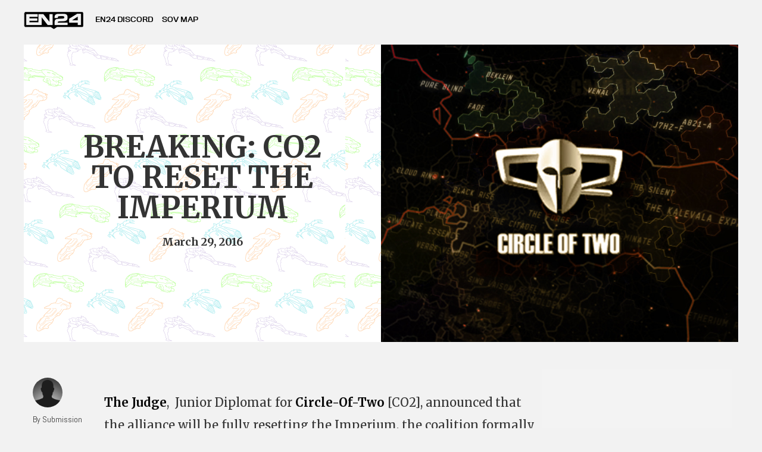

--- FILE ---
content_type: text/html; charset=UTF-8
request_url: https://evenews24.com/2016/03/29/breaking-co2-to-reset-the-imperium/
body_size: 5094
content:
<!DOCTYPE html>
<html lang="en">

<head>

   <!-- Global site tag (gtag.js) - Google Analytics -->
   <script async src="https://www.googletagmanager.com/gtag/js?id=UA-10995551-6" type="3e574f7e579c19daa9e15652-text/javascript"></script>
   <script type="3e574f7e579c19daa9e15652-text/javascript">
     window.dataLayer = window.dataLayer || [];
     function gtag(){dataLayer.push(arguments);}
     gtag('js', new Date());
     gtag('config', 'UA-10995551-6');
   </script>

   <!-- Google AS AutoADS -->
   <script data-ad-client="ca-pub-8664147515952109" async src="https://pagead2.googlesyndication.com/pagead/js/adsbygoogle.js" type="3e574f7e579c19daa9e15652-text/javascript"></script>



  <meta charset="utf-8">
  <title>EVE News24: The Galaxy's Most Resilient EVE Online News Site.</title>

  





  <meta property="og:url" content="https://evenews24.com/2016/03/29/breaking-co2-to-reset-the-imperium" />
  <meta property="og:title" content="BREAKING: CO2 TO RESET THE IMPERIUM" />
  <meta property="og:description" content="<p>The Judge,  Junior Diplomat for Circle-Of-Two [CO2], announced that the alliance will be fully resetting the Imperium, the coalition formally known as the CFC. The Judge posted a letter written by Head Diplomat Da [&hellip;]</p>
" />
  <meta property="og:image" content="https://evenews24.com/wp-content/uploads/2015/02/co2.jpg" />

  <meta property="og:site_name" content="EVE News24" />

     <meta name="twitter:card" content="summary_large_image">
     <meta name="twitter:site" content="@evenews24">
     <meta name="twitter:creator" content="@evenews24">
     <meta name="twitter:title" content="BREAKING: CO2 TO RESET THE IMPERIUM">
     <meta name="twitter:description" content="<p>The Judge,  Junior Diplomat for Circle-Of-Two [CO2], announced that the alliance will be fully resetting the Imperium, the coalition formally known as the CFC. The Judge posted a letter written by Head Diplomat Da [&hellip;]</p>
">
     <meta name="twitter:image" content="https://evenews24.com/wp-content/uploads/2015/02/co2.jpg">
  <meta content="width=device-width, initial-scale=1" name="viewport">
  <link href="https://evenews24.com/wp-content/themes/en24_50/css/normalize.css" rel="stylesheet" type="text/css">
  <link href="https://evenews24.com/wp-content/themes/en24_50/css/components.css" rel="stylesheet" type="text/css">
  <link href="https://evenews24.com/wp-content/themes/en24_50/style.css?ver=Abc2053179963
" rel="stylesheet" type="text/css">
  <link rel="shortcut icon" href="/favicon.ico" type="image/x-icon">
  <link rel="icon" href="/favicon.ico" type="image/x-icon">

  <script src="https://ajax.googleapis.com/ajax/libs/webfont/1.6.26/webfont.js" type="3e574f7e579c19daa9e15652-text/javascript"></script>
  <script type="3e574f7e579c19daa9e15652-text/javascript">WebFont.load({  google: {    families: ["Merriweather:300,300italic,400,400italic,700,700italic,900,900italic","Merriweather Sans:300,regular,italic,700,800","Abel:regular"]  }});</script>
  <script src="https://use.typekit.net/mjf7cen.js" type="3e574f7e579c19daa9e15652-text/javascript"></script>
  <script type="3e574f7e579c19daa9e15652-text/javascript">try{Typekit.load();}catch(e){}</script>
  <!-- [if lt IE 9]><script src="https://cdnjs.cloudflare.com/ajax/libs/html5shiv/3.7.3/html5shiv.min.js" type="text/javascript"></script><![endif] -->
  <script type="3e574f7e579c19daa9e15652-text/javascript">!function(o,c){var n=c.documentElement,t=" w-mod-";n.className+=t+"js",("ontouchstart"in o||o.DocumentTouch&&c instanceof DocumentTouch)&&(n.className+=t+"touch")}(window,document);</script>
  <link href="https://evenews24.com/wp-content/themes/en24_50/icons/favicon.ico" rel="shortcut icon" type="image/x-icon">
  <link href="https://evenews24.com/wp-content/themes/en24_50/icons/webclip.png" rel="apple-touch-icon">

<!--           Twitter loader -->
                     <script type="3e574f7e579c19daa9e15652-text/javascript">window.twttr = (function(d, s, id) {
              var js, fjs = d.getElementsByTagName(s)[0],
                t = window.twttr || {};
              if (d.getElementById(id)) return t;
              js = d.createElement(s);
              js.id = id;
              js.src = "https://platform.twitter.com/widgets.js";
              fjs.parentNode.insertBefore(js, fjs);

              t._e = [];
              t.ready = function(f) {
                t._e.push(f);
              };
              return t;
            }(document, "script", "twitter-wjs"));</script>
</head>


<body class="new_eden">

<div class="shamblingform">
    <div class="archon"><a href="https://evenews24.com"><img src="https://evenews24.com/wp-content/themes/en24_50/images/en24_mini.png" alt="" class="ibis"></a></div>
  <div class="montolio"><a href="https://discord.gg/8rXyGW6" class="grath_telkin">EN24 discord</a></div>
  <!-- <div class="menu_link_holder"><a href="#" class="menu_link">write for us</a></div> -->
  <!-- <div class="menu_link_holder"><a href="#" class="menu_link">tips / intel</a></div> -->
  <div class="montolio"><a href="https://evenews24.com/verite-renditions-sov-map/" class="grath_telkin">sov map</a></div>
</div>

<div class="dominix">
    <div class="revelation" style="background-image: url(https://evenews24.com/wp-content/themes/en24_50/images/13ESXN9.png) "  >
      <div class="apostle">
        <div class="brothuhbob">
          <h1 class="lady_scarlett">BREAKING: CO2 TO RESET THE IMPERIUM</h1>
        </div>
        <div class="seraph_ix_basarab w-clearfix">
          <h4 class="vince_draken">March 29, 2016</h4>
        </div>
      </div>
    </div>
    <div class="avatar" style="background-image: url(https://evenews24.com/wp-content/uploads/2015/02/co2.jpg"></div>
  </div>
  <div class="dominix">
       <div class="riverini w-clearfix">


<div class="czech_lion">
  <div class="sir_molle" style="background-image:url(https://imageserver.eveonline.com/Character/_128.jpg)"></div>
  <div class="traderjohn">
    <div class="Mister_Vee">By Submission</div>
  </div>
  <div class="seleene">
    <div class="shadoo"><a href="/cdn-cgi/l/email-protection#e8bb9d8a85819b9b818786a88f85898184c68b8785">Contact</a><br><a href="https://evenews24.com/author/Submission">Other Articles</a><br><a href="https://zkillboard.com/character//" target="_blank">zKillboard</a></div>
  </div>
</div>

      <div class="vily">
      <span class="endie">
      <p><a href="https://gate.eveonline.com/Profile/The%20Judge">The Judge</a>,  Junior Diplomat for <a href="https://gate.eveonline.com/Alliance/Circle-Of-Two">Circle-Of-Two</a> [CO2], announced that the alliance will be fully resetting the Imperium, the coalition formally known as the CFC. The Judge posted a letter written by Head Diplomat <a href="https://evewho.com/pilot/Da+Winci">Da Winci</a> to make his statement public to the rest of EVE Online posting it directly to Reddit.</p>
<blockquote><p>For years now we (CO2) have been loyal towards the CFC (Imperium). We, as an alliance, have for a large part never been seen as a full member by GSF. As a result we&#8217;ve never been treated nor represented as such. The basis of the coalition -it being a meritocracy -became an affront over time.</p>
<p>In the same timespan the list of grievances grew. I will not go into detail as the people involved know full well whom and what I&#8217;m talking about. They can mostly be summed up as GSF taking care of their interests and at the same time blatantly disregarding the coalition policies they claim to uphold.</p>
<p>Plenty of times Goons (Corps Diplomatique in particular) showed a total lack of consideration &#8211; we remained silent. Corporations were poached from us, disregarding coalition procedures. The Goonswarm director responsible is still sitting in his chair &#8211; we remained silent Blacklisted corporations were recruited by allies &#8211; unblacklisted because it suited them &#8211; we remained silent We were not okay with messing with Provi&#8217;s sov &#8211; we remained silent The Viceroy plan was just ridiculous &#8211; we remained silent</p>
<p>Exactly 5 months ago Sion threatened to expel Circle-Of-Two from the coalition. In very clear terms we were ordered to fall in line or suffer the consequences. We choose the latter and informed our members that expulsion was imminent from that point on.</p>
<p>We continued to do what good allies are supposed to do; help where assistance was needed. At the same time we did what we think an alliance should do; take care of our members, try to grow and better ourselves.</p>
<p>We had, separate from Goons, made plans to defend Tribute and Vale together with The Bastion and Get Off My Lawn. All it took was a candlelit dinner with Mittens for The Bastion and Lawn to completely abandon Vale and leave CO2 alone to defend Tribute. The whole time other Imperium alliances were called to Saranen, while we were not even informed of such movements or how they would relate in regards to the defense of Tribute.</p>
<p>Over the past few months it has become increasingly clear that we have served (only) as a meatshield. Circle-Of-Two is NOT a meatshield. We will not stand as the wall that defends Deklein from the angry hordes for the benefit of Goons. We will no longer subject our pilots to the indecency of watching their hard work burn while Goons sit in their ivory tower. We will no longer stand as an unequal partner in The Imperium. For the good of our members we will be separating ourselves from The Imperium with a full and complete reset of all Imperium member alliances as of 2016.03.29 at 00:01 EVE Time.</p></blockquote>
<p><strong>UPDATE:</strong><br />
<a href="https://gate.eveonline.com/Profile/The%20Mittani">The Mittani</a> responded with the following statement:</p>
<p><a href="https://evenews24.com/wp-content/uploads/2016/03/DDDDDD.png"><img fetchpriority="high" decoding="async" class="alignnone size-medium wp-image-61020" src="https://evenews24.com/wp-content/uploads/2016/03/DDDDDD-580x117.png" alt="DDDDDD" width="580" height="117" srcset="https://evenews24.com/wp-content/uploads/2016/03/DDDDDD-580x117.png 580w, https://evenews24.com/wp-content/uploads/2016/03/DDDDDD-298x60.png 298w, https://evenews24.com/wp-content/uploads/2016/03/DDDDDD.png 621w" sizes="(max-width: 580px) 100vw, 580px" /></a></p>
  </span>
      <div class="comments_holder">


                </div>
</div>

<div class="twilight_winter">

    <script data-cfasync="false" src="/cdn-cgi/scripts/5c5dd728/cloudflare-static/email-decode.min.js"></script><script async src="https://pagead2.googlesyndication.com/pagead/js/adsbygoogle.js" type="3e574f7e579c19daa9e15652-text/javascript"></script>
    <!-- Sidebar Responsive -->
    <ins class="adsbygoogle"
         style="display:block"
         data-ad-client="ca-pub-8664147515952109"
         data-ad-slot="8860058102"
         data-ad-format="auto"
         data-full-width-responsive="true"></ins>
    <script type="3e574f7e579c19daa9e15652-text/javascript">
        (adsbygoogle = window.adsbygoogle || []).push({});
    </script>



</div>
    </div>
  </div>

<div class="footer_n">
    <div class="footer_container_n w-clearfix">
      <div class="footer_column_n"><span class="footer_link_n">useful links</span>
        <a target="_blank" href="https://discordapp.com/" class="SuperTweenky69">discord</a>
        <a target="_blank" href="https://evepraisal.com" class="SuperTweenky69">evepraisal</a>
        <a target="_blank" href="https://br.inyour.space/" class="SuperTweenky69">br repair</a>
        <a target="_blank" href="https://localthreat.xyz" class="SuperTweenky69">localthreat</a>
        <img src="https://evenews24.com/wp-content/themes/en24_50/images/footer_img.png" alt="" class="footer_img"></div>


      <div class="footer_column_n"><span class="footer_link_n">essential resources</span>
        <a target="_blank" href="https://www.eveonline.com/articles/dev-blogs" class="SuperTweenky69">dev blogs</a>
        <a target="_blank" href="https://forums.eveonline.com/" class="SuperTweenky69">eve-o forums</a>
        <a target="_blank" href="https://forums.eveonline.com/c/eve-information-portal/dev-blogs" class="SuperTweenky69">dev posts</a>
        <a target="_blank" href="https://updates.eveonline.com" class="SuperTweenky69">eve updates</a></div>
      <div class="footer_column_nr">
        <a target="_blank" href="#" class="footer_link_nr">en24 media gbmh</a>
        <a target="_blank" href="/cdn-cgi/l/email-protection#dbb2b5bdb49bbeadbeb5beaca8e9eff5b8b4b6" class="footer_links_r">email us</a>
        <a target="_blank" href="https://www.facebook.com/EveNews24/" class="footer_links_r">facebook</a>
        <a target="_blank" href="https://twitter.com/evenews24" class="footer_links_r">twitter</a>
        <a target="_blank" href="/cdn-cgi/l/email-protection#cbb9a2bdaeb9a2a5a28baebdaea5aebcb8f9ffe5a8a4a6" class="footer_links_r">advertising inquiries</a></div>
    </div>
    <div class="footer_container_n">
      <p class="footer_p">COPYRIGHT NOTICE EVE Online, the EVE logo, EVE and all associated logos and designs are the intellectual property of CCP hf. All artwork, screenshots, characters, vehicles, storylines, world facts or other recognizable features of the intellectual property relating to these trademarks are likewise the intellectual property of CCP hf. EVE Online and the EVE logo are the registered trademarks of CCP hf. All rights are reserved worldwide. All other trademarks are the property of their respective owners. CCP hf. has granted permission to Evenews24.com to use EVE Online and all associated logos and designs for promotional and information purposes on its website but does not endorse, and is not in any way affiliated with, Evenews24.com or <a target="_blank" href="http://gamitsu.com/" class="link-2">Gamitsu.com</a>. CCP is in no way responsible for the content on or functioning of this website, nor can it be liable for any damage arising from the use of this website.</p>
    </div>
  </div>
  <script data-cfasync="false" src="/cdn-cgi/scripts/5c5dd728/cloudflare-static/email-decode.min.js"></script><script src="https://d3e54v103j8qbb.cloudfront.net/js/jquery-3.4.1.min.220afd743d.js" type="3e574f7e579c19daa9e15652-text/javascript" integrity="sha256-CSXorXvZcTkaix6Yvo6HppcZGetbYMGWSFlBw8HfCJo=" crossorigin="anonymous"></script>
  <script src="https://evenews24.com/wp-content/themes/en24_50/js/en24.js" type="3e574f7e579c19daa9e15652-text/javascript"></script>
  <!-- [if lte IE 9]><script src="https://cdnjs.cloudflare.com/ajax/libs/placeholders/3.0.2/placeholders.min.js"></script><![endif] -->
<script src="/cdn-cgi/scripts/7d0fa10a/cloudflare-static/rocket-loader.min.js" data-cf-settings="3e574f7e579c19daa9e15652-|49" defer></script><script defer src="https://static.cloudflareinsights.com/beacon.min.js/vcd15cbe7772f49c399c6a5babf22c1241717689176015" integrity="sha512-ZpsOmlRQV6y907TI0dKBHq9Md29nnaEIPlkf84rnaERnq6zvWvPUqr2ft8M1aS28oN72PdrCzSjY4U6VaAw1EQ==" data-cf-beacon='{"version":"2024.11.0","token":"32717f388ce34c6c9f6d7d302841e767","r":1,"server_timing":{"name":{"cfCacheStatus":true,"cfEdge":true,"cfExtPri":true,"cfL4":true,"cfOrigin":true,"cfSpeedBrain":true},"location_startswith":null}}' crossorigin="anonymous"></script>
</body>
</html>


--- FILE ---
content_type: text/html; charset=utf-8
request_url: https://www.google.com/recaptcha/api2/aframe
body_size: 268
content:
<!DOCTYPE HTML><html><head><meta http-equiv="content-type" content="text/html; charset=UTF-8"></head><body><script nonce="5g5QDA6Nl_Iw_RBUag6Q7w">/** Anti-fraud and anti-abuse applications only. See google.com/recaptcha */ try{var clients={'sodar':'https://pagead2.googlesyndication.com/pagead/sodar?'};window.addEventListener("message",function(a){try{if(a.source===window.parent){var b=JSON.parse(a.data);var c=clients[b['id']];if(c){var d=document.createElement('img');d.src=c+b['params']+'&rc='+(localStorage.getItem("rc::a")?sessionStorage.getItem("rc::b"):"");window.document.body.appendChild(d);sessionStorage.setItem("rc::e",parseInt(sessionStorage.getItem("rc::e")||0)+1);localStorage.setItem("rc::h",'1768720813900');}}}catch(b){}});window.parent.postMessage("_grecaptcha_ready", "*");}catch(b){}</script></body></html>

--- FILE ---
content_type: text/css
request_url: https://evenews24.com/wp-content/themes/en24_50/style.css?ver=Abc2053179963
body_size: 7323
content:
/*
Theme Name: EN24 5.0
Theme URI: http://duocrea.com
Author: Riverini
Author URI: http://riverini.com
Description: New EN24 Theme.
Version: 5.0.19
License: Closed
Text Domain: en24_50

*/


/* FULL WIDTH */
@media (min-width: 1700px) {
	
		.twitter-tweet {
		
		max-width: none !important;
		
	}


    .new_eden {
        background-color: #f2f2f2;
        font-family: Merriweather, serif
    }

    p {
        margin-bottom: 35px !important
    }

    .br {
        line-height: 20px
    }

    .dominix {
        display: -webkit-box;
        display: -webkit-flex;
        display: -ms-flexbox;
        display: flex;
        width: 100%;
        max-width: 1600px;
        margin-right: auto;
        margin-left: auto;
        /* min-height: 300px; */
    }

    .archon {
        width: 105px;
        height: 75px
    }

    .ibis {
        padding-top: 20px
    }

    .revelation {
        display: -webkit-box;
        display: -webkit-flex;
        display: -ms-flexbox;
        display: flex;
        width: 50%;
        height: 750px;
        background-position: 0px 0px
    }

    .avatar {
        width: 50%;
        height: 750px;
        background-position: 50% 0px;
        background-size: cover
    }

    .apostle {
        display: block;
        width: 100%;
        -webkit-box-orient: horizontal;
        -webkit-box-direction: normal;
        -webkit-flex-direction: row;
        -ms-flex-direction: row;
        flex-direction: row;
        -webkit-box-pack: center;
        -webkit-justify-content: center;
        -ms-flex-pack: center;
        justify-content: center;
        -webkit-flex-wrap: nowrap;
        -ms-flex-wrap: nowrap;
        flex-wrap: nowrap;
        -webkit-box-align: center;
        -webkit-align-items: center;
        -ms-flex-align: center;
        align-items: center;
        -webkit-align-self: center;
        -ms-flex-item-align: center;
        -ms-grid-row-align: center;
        align-self: center
    }

    .lady_scarlett {
        margin-top: 0;
        margin-left: auto;
        float: none;
        clear: none;
        font-size: 50px;
        line-height: 51px;
        text-align: center
    }

    .vince_draken {
        display: block;
        margin-right: auto;
        margin-left: auto;
        float: left;
        clear: none
    }

    .brothuhbob {
        width: 450px;
        margin-right: auto;
        margin-left: auto
    }

    .seraph_ix_basarab {
        display: -webkit-box;
        display: -webkit-flex;
        display: -ms-flexbox;
        display: flex;
        width: 450px;
        margin-right: auto;
        margin-left: auto;
        text-align: center
    }

    .riverini {
        display: block;
        width: 1200px;
        margin-right: auto;
        margin-left: auto;
        padding-top: 45px
    }

    .czech_lion {
        width: 135px;
        padding-top: 15px;
        padding-left: 15px;
        float: left;
        background-color: transparent;
        line-height: 100px
    }

    .vily {
        width: 735px;
        padding-right: 0;
        float: left;
        line-height: 100px;
        color: #333;
        display: block;
        margin-top: -40px;
        margin-bottom: 10px;
        font-size: 20px;
        line-height: 38px;
    }

    .vily h1 {
        font-size: 40px;
        line-height: 40px
    }

    .vily h2 {
        font-size: 30px;
        line-height: 30px
    }

    .vily h3 {
        font-size: 20px;
        line-height: 20px
    }

    .vily a {
        text-decoration: none;
        color: #0a0a0a;
        font-weight: 700
    }

    .endie {
        padding: 5px;
        font-size: 20px;
        line-height: 38px
    }

    .twilight_winter {
        width: 320px;
        padding-left: 20px;
        float: left;
        background-color: #f3f3f3;
        line-height: 100px
    }

    .sir_molle {
        width: 50px;
        height: 50px;
        padding-left: 0;
        border-radius: 100px;
        background: url('../images/1042704015_64.jpg') 0px 0px;
        background-size: cover
    }

    .Mister_Vee {
        font: 14px/20px Abel, sans-serif;
        padding-top: 10px
    }

    .seleene {
        width: 100%
    }

    .seleene a {
        color: #767676;
        text-decoration: none
    }

    .seleene a:hover {
        color: #5d5d5d
    }

    .shadoo {
        padding-top: 15px;
        font: 14px/20px Abel, sans-serif
    }

    .prheeze {
        font-size: 40px;
        font-weight: 700
    }

    .grath_telkin {
        font: 400 12px titling-gothic-fb, sans-serif;
        color: #000;
        text-decoration: none;
        text-transform: uppercase
    }

    .montolio {
        height: 50px;
        padding-top: 22px;
        padding-left: 15px
    }

    .blazingen {
        display: -webkit-box;
        display: -webkit-flex;
        display: -ms-flexbox;
        display: flex;
        width: 1000px;
        height: 660px;
        padding-right: 38px;
        padding-bottom: 25px;
        padding-left: 25px;
        -webkit-box-orient: vertical;
        -webkit-box-direction: normal;
        -webkit-flex-direction: column;
        -ms-flex-direction: column;
        flex-direction: column;
        -webkit-box-pack: end;
        -webkit-justify-content: flex-end;
        -ms-flex-pack: end;
        justify-content: flex-end;
        -webkit-box-align: start;
        -webkit-align-items: flex-start;
        -ms-flex-align: start;
        align-items: flex-start;
        background: url('../images/EVE-Online-2018-Triglavian-Battlecruiser.jpg') 50% 50%;
        background-size: cover;
        text-decoration: none
    }

    .rahne {
        display: block;
        margin: 0px auto;
        padding-right: 235px;
        float: left;
        -webkit-box-orient: vertical;
        -webkit-box-direction: normal;
        -webkit-flex-direction: column;
        -ms-flex-direction: column;
        flex-direction: column;
        -webkit-box-pack: end;
        -webkit-justify-content: flex-end;
        -ms-flex-pack: end;
        justify-content: flex-end;
        -webkit-box-align: end;
        -webkit-align-items: flex-end;
        -ms-flex-align: end;
        align-items: flex-end
    }

    .tez_saurus {
        position: static;
        left: 0;
        top: auto;
        right: 0;
        bottom: 14%;
        display: block;
        -webkit-align-self: flex-start;
        -ms-flex-item-align: start;
        align-self: flex-start;
        text-decoration: none
    }

    .lazarus_telraven {
        clear: none;
        border-right: 20px solid transparent;
        border-left: 10px solid transparent;
        background-color: rgba(255, 60, 54, 0.84);
        color: #fff;
        font-size: 50px;
        line-height: 67px;
        text-decoration: none
    }

    .wollari {
        -webkit-align-self: flex-start;
        -ms-flex-item-align: start;
        align-self: flex-start
    }

    .chribba {
        border-right: 1px solid rgba(0, 0, 0, 0.39);
        color: #ff3c36;
        text-transform: uppercase
    }

    .rixx_javix {
        width: 600px
    }

    .roc_wieler {
        display: -webkit-box;
        display: -webkit-flex;
        display: -ms-flexbox;
        display: flex;
        width: 500px;
        margin-right: auto;
        margin-bottom: 0;
        margin-left: auto;
        padding-top: 20px;
        padding-bottom: 15px;
        -webkit-box-orient: horizontal;
        -webkit-box-direction: normal;
        -webkit-flex-direction: row;
        -ms-flex-direction: row;
        flex-direction: row;
        border-bottom: 1px solid #cecece;
    }

    .obelisk {
        height: 250px;
        /*     background-color: red; */
    }

    .kirith_kodachi {
        display: block;
        padding-top: 0;
        font: 400 20px/30px titling-gothic-fb, sans-serif
    }

    .olmeca_goldstein {
        display: block;
        width: 330px;
        padding-left: 21px;
        -webkit-align-self: flex-start;
        -ms-flex-item-align: start;
        align-self: flex-start
    }

    .awox {
        color: #000;
        font-size: 23px;
        text-decoration: none
    }

    .featurette_img_holder {
        width: 200px;
        height: 200px;
        border-radius: 100px;
        background: url('../images/image__3_.jpg') 0% 0%;
        background-size: 450px
    }

    .Somerset_Mahm {
        color: #000;
        font-size: 19px;
        text-decoration: none
    }

    .Darkness {
        width: 100px;
        height: 100px;
        border-radius: 50px;
        background: url('../images/90499521_512.jpg') 0px 0px;
        background-size: cover;
        background-position: center;
    }


    .Estel_Arador {
        display: block;
        width: 400px;
        padding-left: 20px;
        -webkit-align-self: center;
        -ms-flex-item-align: center;
        -ms-grid-row-align: center;
        align-self: center
    }

    .mini_fe.new_eden {
        background-color: #f2f2f2;
        font-family: Merriweather, serif
    }

    .mini_featurette_heading {
        display: block;
        margin-top: auto;
        margin-bottom: auto;
        font: 400 20px/30px titling-gothic-fb, sans-serif
    }

    .featrette_p {
        padding-right: 23px;
        color: #6b6b6b;
        font-size: 12px
    }

    .ellipsis {
        width: 200px;
        height: 50px;
        overflow: hidden;
        text-overflow: ellipsis
    }

    .shamblingform {
        width: 100%;
        display: -webkit-box;
        display: -webkit-flex;
        display: -ms-flexbox;
        display: flex;
        width: 1600px;
        max-width: 1600px;
        margin-right: auto;
        margin-left: auto
    }

    .derek_chu {
        width: 100%;
        height: 95px;
        margin-top: 21px;
        padding-right: 20px;
        padding-left: 20px;
        border: 1px solid solid none #e6e6e6;
        background-color: #fff
    }

    .lucian_james {
        margin-top: 25px;
        font: 400 50px titling-gothic-fb, sans-serif
    }

    .latest_news_holder {
        display: block;
        width: 100%;
        -webkit-box-ordinal-group: 2;
        -webkit-order: 1;
        -ms-flex-order: 1;
        order: 1;
        grid-auto-columns: 1fr;
        grid-column-gap: 16px;
        grid-row-gap: 16px;
        -ms-grid-columns: 2.25fr 0.25fr 1fr;
        grid-template-columns: 2.25fr 0.25fr 1fr;
        -ms-grid-rows: auto auto;
        grid-template-rows: auto auto
    }

    .grendell {
        display: -webkit-box;
        display: -webkit-flex;
        display: -ms-flexbox;
        display: flex;
        width: 800px;
        height: 800px;
        padding-right: 25px;
        padding-bottom: 25px;
        padding-left: 25px;
        float: left;
        -webkit-box-orient: vertical;
        -webkit-box-direction: normal;
        -webkit-flex-direction: column;
        -ms-flex-direction: column;
        flex-direction: column;
        -webkit-box-pack: end;
        -webkit-justify-content: flex-end;
        -ms-flex-pack: end;
        justify-content: flex-end;
        -webkit-box-align: end;
        -webkit-align-items: flex-end;
        -ms-flex-align: end;
        align-items: flex-end;
        background: url('../images/trig.jpg') 50% 50%;
        background-size: cover;
        text-decoration: none
    }

    .prometheus_exenthal {
        clear: none;
        border-right: 20px solid transparent;
        border-left: 10px solid transparent;
        background-color: rgba(255, 255, 255, 0.9);
        color: #ff3c36;
        font-size: 40px;
        line-height: 52px;
        text-decoration: none
    }

    .prometheus_exenthal:hover {
        background-color: rgba(255, 255, 255, 1)
    }

    .Mactep {
        width: 400px;
        height: 600px;
        float: left;
        clear: none;
        background-color: #fff
    }

    .t_amber {
        width: 400px;
        height: 400px;
        background: url('../images/evefeat.jpg') 50% 50%;
        background-size: cover
    }

    .vuk_lau {
        display: block;
        width: 100%;
        padding-left: 21px;
        -webkit-align-self: flex-start;
        -ms-flex-item-align: start;
        align-self: flex-start
    }

    .ten_tron {
        width: 400px;
        height: 200px;
        float: left;
        border-top: 1px solid #d4d4d4;
        background-color: #fff
    }

    .imperian {
        display: -webkit-box;
        display: -webkit-flex;
        display: -ms-flexbox;
        display: flex;
        width: 500px;
        margin-right: auto;
        margin-bottom: 0;
        margin-left: auto;
        padding-top: 20px;
        padding-bottom: 15px;
        border-bottom: 1px none #cecece
    }

    .latest_media_holder {
        display: block;
        width: 100%;
        -webkit-box-ordinal-group: 2;
        -webkit-order: 1;
        -ms-flex-order: 1;
        order: 1;
        grid-auto-columns: 1fr;
        grid-column-gap: 16px;
        grid-row-gap: 16px;
        -ms-grid-columns: 2.25fr 0.25fr 1fr;
        grid-template-columns: 2.25fr 0.25fr 1fr;
        -ms-grid-rows: auto auto;
        grid-template-rows: auto auto
    }

    .kugutsumen {
        display: -webkit-box;
        display: -webkit-flex;
        display: -ms-flexbox;
        display: flex;
        width: 800px;
        height: 800px;
        padding-right: 25px;
        padding-bottom: 25px;
        padding-left: 25px;
        float: right;
        -webkit-box-orient: vertical;
        -webkit-box-direction: normal;
        -webkit-flex-direction: column;
        -ms-flex-direction: column;
        flex-direction: column;
        -webkit-box-pack: end;
        -webkit-justify-content: flex-end;
        -ms-flex-pack: end;
        justify-content: flex-end;
        -webkit-box-align: end;
        -webkit-align-items: flex-end;
        -ms-flex-align: end;
        align-items: flex-end;
        background: url('../images/trig.jpg') 50% 50%;
        background-size: cover;
        text-decoration: none
    }

    .quesa {
        display: block;
        width: 100%;
        height: 330px;
        margin-top: 40px;
        margin-right: auto;
        margin-left: auto;
        background-color: #231f20
    }

    .SuperTweenky69 {
        padding-top: 5px;
        font: 400 12px/12px titling-gothic-fb, sans-serif;
        color: #bcbcbc;
        padding-left: 10px;
        text-decoration: none;
        text-transform: uppercase
    }

    .cymek {
        height: 100%;
        max-width: 1600px;
        margin-right: auto;
        margin-left: auto
    }

    .bagehi {
        display: -webkit-box;
        display: -webkit-flex;
        display: -ms-flexbox;
        display: flex;
        width: 33%;
        height: 100%;
        padding: 25px;
        float: left;
        -webkit-box-orient: vertical;
        -webkit-box-direction: normal;
        -webkit-flex-direction: column;
        -ms-flex-direction: column;
        flex-direction: column
    }

    .sala_cameron {
        width: 65px;
        margin-top: 12px;
        float: none;
        clear: none
    }

    .utility-page-wrap {
        display: -webkit-box;
        display: -webkit-flex;
        display: -ms-flexbox;
        display: flex;
        width: 100vw;
        height: 100vh;
        max-height: 100%;
        max-width: 100%;
        -webkit-box-pack: center;
        -webkit-justify-content: center;
        -ms-flex-pack: center;
        justify-content: center;
        -webkit-box-align: center;
        -webkit-align-items: center;
        -ms-flex-align: center;
        align-items: center
    }

    .utility-page-content {
        display: -webkit-box;
        display: -webkit-flex;
        display: -ms-flexbox;
        display: flex;
        width: 260px;
        -webkit-box-orient: vertical;
        -webkit-box-direction: normal;
        -webkit-flex-direction: column;
        -ms-flex-direction: column;
        flex-direction: column;
        text-align: center
    }

    .utility-page-form {
        display: -webkit-box;
        display: -webkit-flex;
        display: -ms-flexbox;
        display: flex;
        -webkit-box-orient: vertical;
        -webkit-box-direction: normal;
        -webkit-flex-direction: column;
        -ms-flex-direction: column;
        flex-direction: column;
        -webkit-box-align: stretch;
        -webkit-align-items: stretch;
        -ms-flex-align: stretch;
        align-items: stretch
    }

    .traderjohn {
        width: 100%
    }

    .link-block {
        display: -webkit-box;
        display: -webkit-flex;
        display: -ms-flexbox;
        display: flex;
        width: 800px;
        height: 800px;
        background: url('../images/1042704015_64.jpg') 0px 0px;
        background-size: auto
    }

    .zeroniss {
        display: inline;
        background-color: rgba(255, 60, 54, 0.84);
        color: #fff;
        font-size: 50px;
        line-height: 65px;
        border-right: 20px solid transparent;
        border-left: 10px solid transparent
    }

    .zeroniss:hover {
        background-color: #ff3c36
    }

    .t20 {
        display: inline;
        padding-left: 0;
        background-color: rgba(255, 255, 255, 0.9);
        color: #ff3c36;
        font-size: 40px;
        line-height: 52px
    }

    .t20:hover {
        background-color: #fff
    }

    .comments_holder {
        max-width: 735px;
        padding-top: 160px;
        max-width: 735px;
        padding-top: 20px;
    }

    .responsiveEmbed {
        padding-bottom: 56.25%;
        /* width: 1280px; */
        height: 720px;
        margin-bottom: 0;
        position: relative;
        height: 0;
    }

    .responsiveEmbed iframe {
        position: absolute;
        top: 0;
        left: 0;
        width: 100%;
        height: 100%
    }

    .video_content {
        width: 1200px
    }

    .hilmar {
        display: -webkit-box;
        display: -webkit-flex;
        display: -ms-flexbox;
        display: flex;
        width: 100%;
        height: auto;
        background-position: 0px 0px
    }

    .shamis_orzoz {
        width: 50%;
        height: 750px;
        background: url('../images/x0VAhpw.jpg') 0px 0px;
        background-size: cover
    }

    .lazarus_telraven,
    .prometheus_exenthal {
        -webkit-box-decoration-break: clone
    }

    .w-embed-youtubevideo {
        width: 100%;
        position: relative;
        padding-bottom: 0;
        padding-left: 0;
        padding-right: 0;
        background-size: auto;
        background-position: 50% 50%
    }

    .w-embed-youtubevideo:empty {
        min-height: 75px;
        padding-bottom: 56.25%
    }

    .video-container {
        width: 100%;
        position: relative;
        padding-bottom: 56.25%;
        height: 0;
        overflow: hidden
    }

    .video-container iframe,
    .video-container object,
    .video-container embed,
    .video-container video {
        position: absolute;
        top: 0;
        left: 0;
        width: 100%;
        height: 100%
    }

    .container_video {
        width: 100% !important
    }

    .bobby_atlas {
        color: #342424 !important;
        margin-top: auto;
        text-decoration: none;
        display: inline-block;
        color: #342424 !important
    }

    a .bobby_atlas {
        text-decoration: none
    }

    a .bobby_atlas:hover {
        color: #430503
    }

    .malcanis {
        flex-direction: column
    }

    .mazzilliu {
        display: inline-block
    }

    .verite_rendition {
        font: 14px/18px Merriweather, serif;
        padding-bottom: 10px;
        display: block
    }

    .wargod {
        width: 75%;
        padding-left: 80px;
        padding-top: 15px;
        padding-left: 15px;
        line-height: 18px
    }

    .voogru {
        width: 100%;
        height: auto;
        margin-top: 21px;
        padding-right: 20px;
        padding-left: 20px;
        border: 1px solid solid none #e6e6e6;
        background: #f2f2f2;
        background: linear-gradient(0deg, rgba(242, 242, 242, 1) 0%, rgba(255, 255, 255, 1) 100%)
    }

    ul.page-numbers {
        list-style: none;
        margin: 0
    }

    .page-numbers:after {
        content: ".";
        display: block;
        clear: both;
        visibility: hidden;
        line-height: 0;
        height: 0
    }

    ul.page-numbers li {
        display: block;
        float: left;
        margin: 0 4px 4px 0;
        text-align: center
    }

    .page-numbers a,
    .page-numbers span {
        line-height: 1.6em;
        display: block;
        padding: 0 6px;
        height: 18px;
        line-height: 18px;
        text-decoration: none;
        cursor: pointer;
        border: 1px solid #ddd
    }

    .page-numbers a span {
        padding: 0
    }

    .page-numbers a:hover,
    .page-numbers.current,
    .page-numbers.current:hover {
        color: #000;
        background: #f7f7f7;
        text-decoration: none
    }

    .page-numbers:hover {
        text-decoration: none
    }

    .zoltar {
        display: inline-block;
        padding-right: 20px
    }

    .zoltar a {
        font: 18px Merriweather, serif;
        text-decoration: none;
        color: #000
    }

    .hp_link_holder {
        display: inline-block;
        padding-right: 20px;
        padding-left: 30px;
        padding-top: 40px;
        font: 24px titling-gothic-fb, sans-serif
    }

    .hp_link_holder a {
        text-decoration: none;
        color: #000
    }

    .hp_link_holder a:hover {
        color: #463c3c
    }

    .footer_n {
        display: block;
        width: 100%;
        margin-top: 40px;
        margin-right: auto;
        margin-left: auto;
        background-color: #231f20
    }

    .footer_container_n {
        display: -webkit-box;
        display: -webkit-flex;
        display: -ms-flexbox;
        display: flex;
        max-width: 1600px;
        margin-right: auto;
        margin-left: auto;
        -webkit-box-orient: horizontal;
        -webkit-box-direction: normal;
        -webkit-flex-direction: row;
        -ms-flex-direction: row;
        flex-direction: row;
        -webkit-box-pack: start;
        -webkit-justify-content: flex-start;
        -ms-flex-pack: start;
        justify-content: flex-start;
        -webkit-flex-wrap: wrap;
        -ms-flex-wrap: wrap;
        flex-wrap: wrap;
        -webkit-box-align: start;
        -webkit-align-items: flex-start;
        -ms-flex-align: start;
        align-items: flex-start
    }

    .footer_column_n {
        display: -webkit-box;
        display: -webkit-flex;
        display: -ms-flexbox;
        display: flex;
        width: 20%;
        height: 100%;
        padding: 25px;
        float: left;
        -webkit-box-orient: vertical;
        -webkit-box-direction: normal;
        -webkit-flex-direction: column;
        -ms-flex-direction: column;
        flex-direction: column
    }

    .footer_img {
        width: 65px;
        margin-top: 10px;
        margin-left: 10px;
        float: none;
        clear: none
    }

    .footer_link_n {
        width: 200px;
        margin-top: 15px;
        margin-bottom: 14px;
        padding-top: 5px;
        padding-bottom: 12px;
        padding-left: 10px;
        border-bottom: 1px solid #7a7a7a;
        border-radius: 1px;
        font: 400 12px/12px titling-gothic-fb, sans-serif;
        color: #bcbcbc;
        text-align: left;
        text-decoration: none;
        text-transform: uppercase
    }

    .footer_column_nr {
        display: -webkit-box;
        display: -webkit-flex;
        display: -ms-flexbox;
        display: flex;
        width: 60%;
        height: 100%;
        padding: 25px;
        float: left;
        -webkit-box-orient: vertical;
        -webkit-box-direction: normal;
        -webkit-flex-direction: column;
        -ms-flex-direction: column;
        flex-direction: column;
        -webkit-flex-wrap: nowrap;
        -ms-flex-wrap: nowrap;
        flex-wrap: nowrap;
        -webkit-box-align: end;
        -webkit-align-items: flex-end;
        -ms-flex-align: end;
        align-items: flex-end;
        -webkit-align-content: flex-end;
        -ms-flex-line-pack: end;
        align-content: flex-end
    }

    .footer_link_nr {
        width: 200px;
        margin-top: 15px;
        margin-right: -10px;
        margin-bottom: 14px;
        padding: 5px 10px 12px 0px;
        border-bottom: 1px solid #7a7a7a;
        border-radius: 1px;
        font: 400 12px/12px titling-gothic-fb, sans-serif;
        color: #fff;
        text-align: right;
        text-decoration: none;
        text-transform: uppercase
    }

    .footer_link-copy {
        padding-top: 5px;
        padding-bottom: 19px;
        padding-left: 10px;
        font: 400 12px/12px titling-gothic-fb, sans-serif;
        color: #fff;
        text-decoration: none;
        text-transform: uppercase
    }

    .footer_links_r {
        padding-top: 5px;
        padding-bottom: 19px;
        padding-left: 10px;
        font: 400 12px/12px titling-gothic-fb, sans-serif;
        color: #fff;
        text-decoration: none;
        text-transform: uppercase
    }

    .footer_p {
        padding-right: 26px;
        padding-left: 26px;
        font: 300 10px/11px system-ui, -apple-system, BlinkMacSystemFont, 'Segoe UI', Roboto, Oxygen, Ubuntu, Cantarell, 'Fira Sans', 'Droid Sans', 'Helvetica Neue', sans-serif;
        color: #686868;
        text-align: justify
    }

    .sidebar_top_padding {
        padding-top: 75px
    }

    .aturette_heading {
        display: block;
        margin-top: auto;
        margin-bottom: auto;
        font: 400 20px/30px titling-gothic-fb, sans-serif
    }

    .title_holder {
        width: 100%;
        max-height: 110px;
        min-height: 90px;
        display: block;
        overflow: hidden
    }


    /*NONERS & hiders*/
    .noner {

        display: block;

    }

    .mid_header_holder {
        /*    width: 400px;*/
        /* height: 600px; */
        /* background-color: red; */
        float: left;
    }

    .shower {
        display: none;
    }

    .float-right {
        float: right;
    }


    .ad_adjuster {
        min-height: 90px;
        display: block;

        text-align: center;
        padding: 20px 0px;
    }

}


/* MEDIUM SCREENS */
@media (min-width: 1260px) and (max-width: 1699px) {


    .new_eden {
        background-color: #f2f2f2;
        font-family: Merriweather, serif;
        padding: 0px 30px;
    }

    p {
        margin-bottom: 35px !important
    }

    .br {
        line-height: 20px
    }

    .dominix {
        display: -webkit-box;
        display: -webkit-flex;
        display: -ms-flexbox;
        display: flex;
        width: 100%;
        max-width: 1200px;
        margin-right: auto;
        margin-left: auto;
    }

    .archon {
        width: 105px;
        height: 75px
    }

    .ibis {
        padding-top: 20px
    }

    .revelation {
        display: -webkit-box;
        display: -webkit-flex;
        display: -ms-flexbox;
        display: flex;
        width: 50%;
        height: 500px;
        background-position: 0px 0px;
    }

    .avatar {
        width: 50%;
        height: 500px;
        background-position: 50% 0px;
        background-size: cover;
    }

    .apostle {
        display: block;
        width: 100%;
        -webkit-box-orient: horizontal;
        -webkit-box-direction: normal;
        -webkit-flex-direction: row;
        -ms-flex-direction: row;
        flex-direction: row;
        -webkit-box-pack: center;
        -webkit-justify-content: center;
        -ms-flex-pack: center;
        justify-content: center;
        -webkit-flex-wrap: nowrap;
        -ms-flex-wrap: nowrap;
        flex-wrap: nowrap;
        -webkit-box-align: center;
        -webkit-align-items: center;
        -ms-flex-align: center;
        align-items: center;
        -webkit-align-self: center;
        -ms-flex-item-align: center;
        -ms-grid-row-align: center;
        align-self: center
    }

    .lady_scarlett {
        margin-top: 0;
        margin-left: auto;
        float: none;
        clear: none;
        font-size: 50px;
        line-height: 51px;
        text-align: center
    }

    .vince_draken {
        display: block;
        margin-right: auto;
        margin-left: auto;
        float: left;
        clear: none
    }

    .brothuhbob {
        width: 450px;
        margin-right: auto;
        margin-left: auto
    }

    .seraph_ix_basarab {
        display: -webkit-box;
        display: -webkit-flex;
        display: -ms-flexbox;
        display: flex;
        width: 450px;
        margin-right: auto;
        margin-left: auto;
        text-align: center
    }

    .riverini {
        display: block;
        width: 1200px;
        margin-right: auto;
        margin-left: auto;
        padding-top: 45px
    }

    .czech_lion {
        width: 135px;
        padding-top: 15px;
        padding-left: 15px;
        float: left;
        background-color: transparent;
        line-height: 100px
    }

    .vily {
        width: 735px;
        padding-right: 0;
        float: left;
        line-height: 100px;
        color: #333;
        display: block;
        margin-top: 0;
        margin-bottom: 10px;
        font-size: 20px;
        line-height: 38px;
    }

    .vily h1 {
        font-size: 40px;
        line-height: 40px
    }

    .vily h2 {
        font-size: 30px;
        line-height: 30px
    }

    .vily h3 {
        font-size: 20px;
        line-height: 20px
    }

    .vily a {
        text-decoration: none;
        color: #0a0a0a;
        font-weight: 700
    }

    .endie {
        padding: 5px;
        font-size: 20px;
        line-height: 38px
    }

    .twilight_winter {
        width: 320px;
        padding-left: 20px;
        float: left;
        background-color: #f3f3f3;
        line-height: 100px
    }

    .sir_molle {
        width: 50px;
        height: 50px;
        padding-left: 0;
        border-radius: 100px;
        background: url('../images/1042704015_64.jpg') 0px 0px;
        background-size: cover
    }

    .Mister_Vee {
        font: 14px/20px Abel, sans-serif;
        padding-top: 10px
    }

    .seleene {
        width: 100%
    }

    .seleene a {
        color: #767676;
        text-decoration: none
    }

    .seleene a:hover {
        color: #5d5d5d
    }

    .shadoo {
        padding-top: 15px;
        font: 14px/20px Abel, sans-serif
    }

    .prheeze {
        font-size: 40px;
        font-weight: 700
    }

    .grath_telkin {
        font: 400 12px titling-gothic-fb, sans-serif;
        color: #000;
        text-decoration: none;
        text-transform: uppercase
    }

    .montolio {
        height: 50px;
        padding-top: 22px;
        padding-left: 15px
    }

    .blazingen {
        display: -webkit-box;
        display: -webkit-flex;
        display: -ms-flexbox;
        display: flex;
        max-width: 1000px;
        width: 60%;
        height: 660px;
        padding-right: 38px;
        padding-bottom: 25px;
        padding-left: 25px;
        -webkit-box-orient: vertical;
        -webkit-box-direction: normal;
        -webkit-flex-direction: column;
        -ms-flex-direction: column;
        flex-direction: column;
        -webkit-box-pack: end;
        -webkit-justify-content: flex-end;
        -ms-flex-pack: end;
        justify-content: flex-end;
        -webkit-box-align: start;
        -webkit-align-items: flex-start;
        -ms-flex-align: start;
        align-items: flex-start;
        background: url('../images/EVE-Online-2018-Triglavian-Battlecruiser.jpg') 50% 50%;
        background-size: cover;
        text-decoration: none;
    }

    .rahne {
        display: block;
        margin: 0px auto;
        padding-right: 25px;
        float: left;
        -webkit-box-orient: vertical;
        -webkit-box-direction: normal;
        -webkit-flex-direction: column;
        -ms-flex-direction: column;
        flex-direction: column;
        -webkit-box-pack: end;
        -webkit-justify-content: flex-end;
        -ms-flex-pack: end;
        justify-content: flex-end;
        -webkit-box-align: end;
        -webkit-align-items: flex-end;
        -ms-flex-align: end;
        align-items: flex-end;
    }

    .tez_saurus {
        position: static;
        left: 0;
        top: auto;
        right: 0;
        bottom: 14%;
        display: block;
        -webkit-align-self: flex-start;
        -ms-flex-item-align: start;
        align-self: flex-start;
        text-decoration: none
    }

    .lazarus_telraven {
        clear: none;
        border-right: 20px solid transparent;
        border-left: 10px solid transparent;
        background-color: rgba(255, 60, 54, 0.84);
        color: #fff;
        font-size: 50px;
        line-height: 67px;
        text-decoration: none
    }

    .wollari {
        -webkit-align-self: flex-start;
        -ms-flex-item-align: start;
        align-self: flex-start
    }

    .chribba {
        border-right: 1px solid rgba(0, 0, 0, 0.39);
        color: #ff3c36;
        text-transform: uppercase
    }

    .rixx_javix {
        width: 600px
    }

    .obelisk {

        height: 250px;
    }

    .roc_wieler {
        display: -webkit-box;
        display: -webkit-flex;
        display: -ms-flexbox;
        display: flex;
        width: 500px;
        margin-right: auto;
        margin-bottom: 0;
        margin-left: auto;
        padding-top: 20px;
        padding-bottom: 15px;
        -webkit-box-orient: horizontal;
        -webkit-box-direction: normal;
        -webkit-flex-direction: row;
        -ms-flex-direction: row;
        flex-direction: row;
        border-bottom: 1px solid #cecece

    }

    .roc_wieler_top {

        padding-bottom: 0px !important;
        height: 250px;

    }

    .kirith_kodachi {
        display: block;
        padding-top: 0;
        font: 400 20px/30px titling-gothic-fb, sans-serif
    }

    .olmeca_goldstein {
        display: block;
        width: 330px;
        padding-left: 21px;
        -webkit-align-self: flex-start;
        -ms-flex-item-align: start;
        align-self: flex-start;
    }

    .awox {
        color: #000;
        font-size: 23px;
        text-decoration: none
    }

    .featurette_img_holder {
        width: 200px;
        height: 200px;
        border-radius: 100px;
        background: url('../images/image__3_.jpg') 0% 0%;
        background-size: 450px
    }

    .Somerset_Mahm {
        color: #000;
        font-size: 19px;
        text-decoration: none
    }

    .Darkness {
        width: 100px;
        height: 100px;
        border-radius: 50px;
        background: url('../images/90499521_512.jpg') 0px 0px;
        background-size: 125px
    }

    .Estel_Arador {
        display: block;
        width: 400px;
        padding-left: 20px;
        -webkit-align-self: center;
        -ms-flex-item-align: center;
        -ms-grid-row-align: center;
        align-self: center
    }

    .mini_fe.new_eden {
        background-color: #f2f2f2;
        font-family: Merriweather, serif
    }

    .mini_featurette_heading {
        display: block;
        margin-top: auto;
        margin-bottom: auto;
        font: 400 20px/30px titling-gothic-fb, sans-serif
    }

    .featrette_p {
        padding-right: 23px;
        color: #6b6b6b;
        font-size: 12px
    }

    .ellipsis {
        width: 200px;
        height: 50px;
        overflow: hidden;
        text-overflow: ellipsis
    }

    .shamblingform {
        display: -webkit-box;
        display: -webkit-flex;
        display: -ms-flexbox;
        display: flex;
        width: 100%;
        max-width: 1200px;
        margin-right: auto;
        margin-left: auto;
    }

    .derek_chu {
        width: 1200px;
        height: 95px;
        margin-top: 21px;
        padding-right: 20px;
        padding-left: 20px;
        border: 1px solid solid none #e6e6e6;
        background-color: #fff;
    }

    .lucian_james {
        margin-top: 25px;
        font: 400 50px titling-gothic-fb, sans-serif
    }

    .latest_news_holder {
        display: block;
        width: 100%;
        -webkit-box-ordinal-group: 2;
        -webkit-order: 1;
        -ms-flex-order: 1;
        order: 1;
        grid-auto-columns: 1fr;
        grid-column-gap: 16px;
        grid-row-gap: 16px;
        -ms-grid-columns: 2.25fr 0.25fr 1fr;
        grid-template-columns: 2.25fr 0.25fr 1fr;
        -ms-grid-rows: auto auto;
        grid-template-rows: auto auto
    }

    .grendell {
        display: -webkit-box;
        display: -webkit-flex;
        display: -ms-flexbox;
        display: flex;
        width: 400px;
        height: 400px;
        padding-right: 25px;
        padding-bottom: 25px;
        padding-left: 25px;
        float: left;
        -webkit-box-orient: vertical;
        -webkit-box-direction: normal;
        -webkit-flex-direction: column;
        -ms-flex-direction: column;
        flex-direction: column;
        -webkit-box-pack: end;
        -webkit-justify-content: flex-end;
        -ms-flex-pack: end;
        justify-content: flex-end;
        -webkit-box-align: end;
        -webkit-align-items: flex-end;
        -ms-flex-align: end;
        align-items: flex-end;
        background: url('../images/trig.jpg') 50% 50%;
        background-size: cover;
        text-decoration: none;
    }

    .prometheus_exenthal {
        clear: none;
        border-right: 20px solid transparent;
        border-left: 10px solid transparent;
        background-color: rgba(255, 255, 255, 0.9);
        color: #ff3c36;
        font-size: 40px;
        line-height: 52px;
        text-decoration: none
    }

    .prometheus_exenthal:hover {
        background-color: rgba(255, 255, 255, 1)
    }

    .Mactep {
        width: 400px;
        height: 600px !important;
        height: auto;
        float: left;
        clear: none;
        background-color: #fff;
    }

    .t_amber {
        width: 400px;
        height: 400px;
        background: url('../images/evefeat.jpg') 50% 50%;
        background-size: cover
    }

    .vuk_lau {
        display: block;
        width: 400px;
        padding-left: 21px;
        -webkit-align-self: flex-start;
        -ms-flex-item-align: start;
        align-self: flex-start;
    }

    .ten_tron {
        width: 400px;
        height: 200px;
        float: left;
        /* border-top: 1px solid #d4d4d4; */
        background-color: #fff;
    }

    .imperian {
        display: -webkit-box;
        display: -webkit-flex;
        display: -ms-flexbox;
        display: flex;
        width: 500px;
        margin-right: auto;
        margin-bottom: 0;
        margin-left: auto;
        padding-top: 20px;
        padding-bottom: 15px;
        border-bottom: 1px none #cecece
    }

    .latest_media_holder {
        display: block;
        width: 100%;
        -webkit-box-ordinal-group: 2;
        -webkit-order: 1;
        -ms-flex-order: 1;
        order: 1;
        grid-auto-columns: 1fr;
        grid-column-gap: 16px;
        grid-row-gap: 16px;
        -ms-grid-columns: 2.25fr 0.25fr 1fr;
        grid-template-columns: 2.25fr 0.25fr 1fr;
        -ms-grid-rows: auto auto;
        grid-template-rows: auto auto
    }

    .kugutsumen {
        display: -webkit-box;
        display: -webkit-flex;
        display: -ms-flexbox;
        display: flex;
        width: 400px;
        height: 400px;
        padding-right: 25px;
        padding-bottom: 25px;
        padding-left: 25px;
        float: right;
        -webkit-box-orient: vertical;
        -webkit-box-direction: normal;
        -webkit-flex-direction: column;
        -ms-flex-direction: column;
        flex-direction: column;
        -webkit-box-pack: end;
        -webkit-justify-content: flex-end;
        -ms-flex-pack: end;
        justify-content: flex-end;
        -webkit-box-align: end;
        -webkit-align-items: flex-end;
        -ms-flex-align: end;
        align-items: flex-end;
        background: url('../images/trig.jpg') 50% 50%;
        background-size: cover;
        text-decoration: none;
    }

    .quesa {
        display: block;
        width: 100%;
        height: 330px;
        margin-top: 40px;
        margin-right: auto;
        margin-left: auto;
        background-color: #231f20
    }

    .SuperTweenky69 {
        padding-top: 5px;
        font: 400 12px/12px titling-gothic-fb, sans-serif;
        color: #bcbcbc;
        padding-left: 10px;
        text-decoration: none;
        text-transform: uppercase
    }

    .cymek {
        height: 100%;
        max-width: 1600px;
        margin-right: auto;
        margin-left: auto
    }

    .bagehi {
        display: -webkit-box;
        display: -webkit-flex;
        display: -ms-flexbox;
        display: flex;
        width: 33%;
        height: 100%;
        padding: 25px;
        float: left;
        -webkit-box-orient: vertical;
        -webkit-box-direction: normal;
        -webkit-flex-direction: column;
        -ms-flex-direction: column;
        flex-direction: column
    }

    .sala_cameron {
        width: 65px;
        margin-top: 12px;
        float: none;
        clear: none
    }

    .utility-page-wrap {
        display: -webkit-box;
        display: -webkit-flex;
        display: -ms-flexbox;
        display: flex;
        width: 100vw;
        height: 100vh;
        max-height: 100%;
        max-width: 100%;
        -webkit-box-pack: center;
        -webkit-justify-content: center;
        -ms-flex-pack: center;
        justify-content: center;
        -webkit-box-align: center;
        -webkit-align-items: center;
        -ms-flex-align: center;
        align-items: center
    }

    .utility-page-content {
        display: -webkit-box;
        display: -webkit-flex;
        display: -ms-flexbox;
        display: flex;
        width: 260px;
        -webkit-box-orient: vertical;
        -webkit-box-direction: normal;
        -webkit-flex-direction: column;
        -ms-flex-direction: column;
        flex-direction: column;
        text-align: center
    }

    .utility-page-form {
        display: -webkit-box;
        display: -webkit-flex;
        display: -ms-flexbox;
        display: flex;
        -webkit-box-orient: vertical;
        -webkit-box-direction: normal;
        -webkit-flex-direction: column;
        -ms-flex-direction: column;
        flex-direction: column;
        -webkit-box-align: stretch;
        -webkit-align-items: stretch;
        -ms-flex-align: stretch;
        align-items: stretch
    }

    .traderjohn {
        width: 100%
    }

    .link-block {
        display: -webkit-box;
        display: -webkit-flex;
        display: -ms-flexbox;
        display: flex;
        width: 800px;
        height: 800px;
        background: url('../images/1042704015_64.jpg') 0px 0px;
        background-size: auto
    }

    .zeroniss {
        display: inline;
        background-color: rgba(255, 60, 54, 0.84);
        color: #fff;
        font-size: 50px;
        line-height: 65px;
        border-right: 20px solid transparent;
        border-left: 10px solid transparent
    }

    .zeroniss:hover {
        background-color: #ff3c36
    }

    .t20 {
        display: inline;
        padding-left: 0;
        background-color: rgba(255, 255, 255, 0.9);
        color: #ff3c36;
        font-size: 40px;
        line-height: 52px
    }

    .t20:hover {
        background-color: #fff
    }

    .comments_holder {
        max-width: 735px;
        padding-top: 160px;
        max-width: 735px;
        padding-top: 20px;
    }

    .responsiveEmbed {
        padding-bottom: 56.25%;
        /*       width: 1280px; */
        height: 720px;
        margin-bottom: 0;
        position: relative;
        height: 0
    }

    .responsiveEmbed iframe {
        position: absolute;
        top: 0;
        left: 0;
        width: 100%;
        height: 100%
    }

    .video_content {
        width: 1200px
    }

    .hilmar {
        display: -webkit-box;
        display: -webkit-flex;
        display: -ms-flexbox;
        display: flex;
        width: 100%;
        height: auto;
        background-position: 0px 0px
    }

    .shamis_orzoz {
        width: 50%;
        height: 750px;
        background: url('../images/x0VAhpw.jpg') 0px 0px;
        background-size: cover
    }

    .lazarus_telraven,
    .prometheus_exenthal {
        -webkit-box-decoration-break: clone
    }

    .w-embed-youtubevideo {
        width: 100%;
        position: relative;
        padding-bottom: 0;
        padding-left: 0;
        padding-right: 0;
        background-size: auto;
        background-position: 50% 50%
    }

    .w-embed-youtubevideo:empty {
        min-height: 75px;
        padding-bottom: 56.25%
    }

    .video-container {
        width: 100%;
        position: relative;
        padding-bottom: 56.25%;
        height: 0;
        overflow: hidden
    }

    .video-container iframe,
    .video-container object,
    .video-container embed,
    .video-container video {
        position: absolute;
        top: 0;
        left: 0;
        width: 100%;
        height: 100%
    }

    .container_video {
        width: 100% !important
    }

    .bobby_atlas {
        color: #342424 !important;
        margin-top: auto;
        text-decoration: none;
        display: inline-block;
        color: #342424 !important
    }

    a .bobby_atlas {
        text-decoration: none
    }

    a .bobby_atlas:hover {
        color: #430503
    }

    .malcanis {
        flex-direction: column
    }

    .mazzilliu {
        display: inline-block
    }

    .verite_rendition {
        font: 14px/18px Merriweather, serif;
        padding-bottom: 10px;
        display: block
    }

    .wargod {
        width: 75%;
        padding-left: 80px;
        padding-top: 15px;
        padding-left: 15px;
        line-height: 18px
    }

    .voogru {
        width: 100%;
        height: auto;
        margin-top: 21px;
        padding-right: 20px;
        padding-left: 20px;
        border: 1px solid solid none #e6e6e6;
        background: #f2f2f2;
        background: linear-gradient(0deg, rgba(242, 242, 242, 1) 0%, rgba(255, 255, 255, 1) 100%)
    }

    ul.page-numbers {
        list-style: none;
        margin: 0
    }

    .page-numbers:after {
        content: ".";
        display: block;
        clear: both;
        visibility: hidden;
        line-height: 0;
        height: 0
    }

    ul.page-numbers li {
        display: block;
        float: left;
        margin: 0 4px 4px 0;
        text-align: center
    }

    .page-numbers a,
    .page-numbers span {
        line-height: 1.6em;
        display: block;
        padding: 0 6px;
        height: 18px;
        line-height: 18px;
        text-decoration: none;
        cursor: pointer;
        border: 1px solid #ddd
    }

    .page-numbers a span {
        padding: 0
    }

    .page-numbers a:hover,
    .page-numbers.current,
    .page-numbers.current:hover {
        color: #000;
        background: #f7f7f7;
        text-decoration: none
    }

    .page-numbers:hover {
        text-decoration: none
    }

    .zoltar {
        display: inline-block;
        padding-right: 20px
    }

    .zoltar a {
        font: 18px Merriweather, serif;
        text-decoration: none;
        color: #000
    }

    .hp_link_holder {
        display: inline-block;
        padding-right: 20px;
        padding-left: 30px;
        padding-top: 40px;
        font: 24px titling-gothic-fb, sans-serif
    }

    .hp_link_holder a {
        text-decoration: none;
        color: #000
    }

    .hp_link_holder a:hover {
        color: #463c3c
    }

    .footer_n {
        display: block;
        width: 100%;
        margin-top: 40px;
        margin-right: auto;
        margin-left: auto;
        background-color: #231f20
    }

    .footer_container_n {
        display: -webkit-box;
        display: -webkit-flex;
        display: -ms-flexbox;
        display: flex;
        max-width: 1600px;
        margin-right: auto;
        margin-left: auto;
        -webkit-box-orient: horizontal;
        -webkit-box-direction: normal;
        -webkit-flex-direction: row;
        -ms-flex-direction: row;
        flex-direction: row;
        -webkit-box-pack: start;
        -webkit-justify-content: flex-start;
        -ms-flex-pack: start;
        justify-content: flex-start;
        -webkit-flex-wrap: wrap;
        -ms-flex-wrap: wrap;
        flex-wrap: wrap;
        -webkit-box-align: start;
        -webkit-align-items: flex-start;
        -ms-flex-align: start;
        align-items: flex-start
    }

    .footer_column_n {
        display: -webkit-box;
        display: -webkit-flex;
        display: -ms-flexbox;
        display: flex;
        width: 20%;
        height: 100%;
        padding: 25px;
        float: left;
        -webkit-box-orient: vertical;
        -webkit-box-direction: normal;
        -webkit-flex-direction: column;
        -ms-flex-direction: column;
        flex-direction: column
    }

    .footer_img {
        width: 65px;
        margin-top: 10px;
        margin-left: 10px;
        float: none;
        clear: none
    }

    .footer_link_n {
        width: 200px;
        margin-top: 15px;
        margin-bottom: 14px;
        padding-top: 5px;
        padding-bottom: 12px;
        padding-left: 10px;
        border-bottom: 1px solid #7a7a7a;
        border-radius: 1px;
        font: 400 12px/12px titling-gothic-fb, sans-serif;
        color: #bcbcbc;
        text-align: left;
        text-decoration: none;
        text-transform: uppercase
    }

    .footer_column_nr {
        display: -webkit-box;
        display: -webkit-flex;
        display: -ms-flexbox;
        display: flex;
        width: 60%;
        height: 100%;
        padding: 25px;
        float: left;
        -webkit-box-orient: vertical;
        -webkit-box-direction: normal;
        -webkit-flex-direction: column;
        -ms-flex-direction: column;
        flex-direction: column;
        -webkit-flex-wrap: nowrap;
        -ms-flex-wrap: nowrap;
        flex-wrap: nowrap;
        -webkit-box-align: end;
        -webkit-align-items: flex-end;
        -ms-flex-align: end;
        align-items: flex-end;
        -webkit-align-content: flex-end;
        -ms-flex-line-pack: end;
        align-content: flex-end
    }

    .footer_link_nr {
        width: 200px;
        margin-top: 15px;
        margin-right: -10px;
        margin-bottom: 14px;
        padding: 5px 10px 12px 0px;
        border-bottom: 1px solid #7a7a7a;
        border-radius: 1px;
        font: 400 12px/12px titling-gothic-fb, sans-serif;
        color: #fff;
        text-align: right;
        text-decoration: none;
        text-transform: uppercase
    }

    .footer_link-copy {
        padding-top: 5px;
        padding-bottom: 19px;
        padding-left: 10px;
        font: 400 12px/12px titling-gothic-fb, sans-serif;
        color: #fff;
        text-decoration: none;
        text-transform: uppercase
    }

    .footer_links_r {
        padding-top: 5px;
        padding-bottom: 19px;
        padding-left: 10px;
        font: 400 12px/12px titling-gothic-fb, sans-serif;
        color: #fff;
        text-decoration: none;
        text-transform: uppercase
    }

    .footer_p {
        padding-right: 26px;
        padding-left: 26px;
        font: 300 10px/11px system-ui, -apple-system, BlinkMacSystemFont, 'Segoe UI', Roboto, Oxygen, Ubuntu, Cantarell, 'Fira Sans', 'Droid Sans', 'Helvetica Neue', sans-serif;
        color: #686868;
        text-align: justify
    }

    .sidebar_top_padding {
        padding-top: 75px
    }

    .aturette_heading {
        display: block;
        margin-top: auto;
        margin-bottom: auto;
        font: 400 20px/30px titling-gothic-fb, sans-serif
    }

    .title_holder {
        width: 100%;
        max-height: 110px;
        min-height: 90px;
        display: block;
        overflow: hidden;
    }

    .noner {

        display: none;

    }

    .mid_header_holder {
        width: 400px;
        /* height: 600px; */
        /* background-color: red; */
        float: left;
    }

    .shower {
        display: block;
    }

    .float-right {
        float: right;
    }

    .adjuster {
        height: 200px !important;
    }

    .ad_adjuster {
        min-height: 90px;
        display: block;
        text-align: center;
        padding: 20px 0px;
    }

}


/* SMALL SCREENS  */

@media (min-width: 960px) and (max-width: 1259px) {


    .new_eden {
        background-color: #f2f2f2;
        font-family: Merriweather, serif;
        padding: 0px 30px;
    }

    p {
        margin-bottom: 35px !important;
    }

    .br {
        line-height: 20px
    }

    .dominix {
        display: -webkit-box;
        display: -webkit-flex;
        display: -ms-flexbox;
        display: flex;
        width: 100%;
        max-width: 900px;
        margin-right: auto;
        margin-left: auto;
    }

    .archon {
        width: 105px;
        height: 75px
    }

    .ibis {
        padding-top: 20px
    }

    .revelation {
        display: -webkit-box;
        display: -webkit-flex;
        display: -ms-flexbox;
        display: flex;
        width: 50%;
        height: 350px;
        background-position: 0px 0px;
    }

    .avatar {
        width: 50%;
        height: 350px;
        background-position: 50% 0px;
        background-size: cover;
    }

    .apostle {
        display: block;
        width: 100%;
        -webkit-box-orient: horizontal;
        -webkit-box-direction: normal;
        -webkit-flex-direction: row;
        -ms-flex-direction: row;
        flex-direction: row;
        -webkit-box-pack: center;
        -webkit-justify-content: center;
        -ms-flex-pack: center;
        justify-content: center;
        -webkit-flex-wrap: nowrap;
        -ms-flex-wrap: nowrap;
        flex-wrap: nowrap;
        -webkit-box-align: center;
        -webkit-align-items: center;
        -ms-flex-align: center;
        align-items: center;
        -webkit-align-self: center;
        -ms-flex-item-align: center;
        -ms-grid-row-align: center;
        align-self: center
    }

    .lady_scarlett {
        margin-top: 0;
        margin-left: auto;
        float: none;
        clear: none;
        font-size: 30px;
        line-height: 30px;
        text-align: center;
    }

    .vince_draken {
        display: block;
        margin-right: auto;
        margin-left: auto;
        float: left;
        clear: none
    }

    .brothuhbob {
        width: 450px;
        margin-right: auto;
        margin-left: auto;
        padding: 20px;
    }

    .seraph_ix_basarab {
        display: -webkit-box;
        display: -webkit-flex;
        display: -ms-flexbox;
        display: flex;
        width: 450px;
        margin-right: auto;
        margin-left: auto;
        text-align: center
    }

    .riverini {
        display: block;
        width: 1200px;
        margin-right: auto;
        margin-left: auto;
        padding-top: 45px
    }

    .czech_lion {
        width: 135px;
        padding-top: 15px;
        padding-left: 15px;
        float: left;
        background-color: transparent;
        line-height: 100px
    }

    .vily {
        width: 735px;
        padding-right: 0;
        float: left;
        line-height: 100px;
        color: #333;
        display: block;
        margin-top: 0;
        margin-bottom: 10px;
        font-size: 20px;
        line-height: 38px
    }

    .vily h1 {
        font-size: 40px;
        line-height: 40px
    }

    .vily h2 {
        font-size: 30px;
        line-height: 30px
    }

    .vily h3 {
        font-size: 20px;
        line-height: 20px
    }

    .vily a {
        text-decoration: none;
        color: #0a0a0a;
        font-weight: 700
    }

    .endie {
        padding: 5px;
        font-size: 20px;
        line-height: 38px
    }

    .twilight_winter {
        width: 320px;
        padding-left: 20px;
        float: left;
        background-color: #f3f3f3;
        line-height: 100px;
        display: none;
    }

    .sir_molle {
        width: 50px;
        height: 50px;
        padding-left: 0;
        border-radius: 100px;
        background: url('../images/1042704015_64.jpg') 0px 0px;
        background-size: cover
    }

    .Mister_Vee {
        font: 14px/20px Abel, sans-serif;
        padding-top: 10px
    }

    .seleene {
        width: 100%
    }

    .seleene a {
        color: #767676;
        text-decoration: none
    }

    .seleene a:hover {
        color: #5d5d5d
    }

    .shadoo {
        padding-top: 15px;
        font: 14px/20px Abel, sans-serif
    }

    .prheeze {
        font-size: 40px;
        font-weight: 700
    }

    .grath_telkin {
        font: 400 12px titling-gothic-fb, sans-serif;
        color: #000;
        text-decoration: none;
        text-transform: uppercase
    }

    .montolio {
        height: 50px;
        padding-top: 22px;
        padding-left: 15px
    }

    .blazingen {
        display: -webkit-box;
        display: -webkit-flex;
        display: -ms-flexbox;
        display: flex;
        max-width: 1000px;
        width: 680px;
        height: 389px;
        padding-right: 38px;
        padding-bottom: 25px;
        padding-left: 25px;
        -webkit-box-orient: vertical;
        -webkit-box-direction: normal;
        -webkit-flex-direction: column;
        -ms-flex-direction: column;
        flex-direction: column;
        -webkit-box-pack: end;
        -webkit-justify-content: flex-end;
        -ms-flex-pack: end;
        justify-content: flex-end;
        -webkit-box-align: start;
        -webkit-align-items: flex-start;
        -ms-flex-align: start;
        align-items: flex-start;
        background: url('../images/EVE-Online-2018-Triglavian-Battlecruiser.jpg') 50% 50%;
        background-size: cover;
        text-decoration: none;
        margin-right: 10px;
    }

    .rahne {
        display: block;
        margin: 0px auto;
        padding-right: 25px;
        float: left;
        -webkit-box-orient: vertical;
        -webkit-box-direction: normal;
        -webkit-flex-direction: column;
        -ms-flex-direction: column;
        flex-direction: column;
        -webkit-box-pack: end;
        -webkit-justify-content: flex-end;
        -ms-flex-pack: end;
        justify-content: flex-end;
        -webkit-box-align: end;
        -webkit-align-items: flex-end;
        -ms-flex-align: end;
        align-items: flex-end;
    }

    .tez_saurus {
        position: static;
        left: 0;
        top: auto;
        right: 0;
        bottom: 14%;
        display: block;
        -webkit-align-self: flex-start;
        -ms-flex-item-align: start;
        align-self: flex-start;
        text-decoration: none
    }

    .lazarus_telraven {
        clear: none;
        border-right: 20px solid transparent;
        border-left: 10px solid transparent;
        background-color: rgba(255, 60, 54, 0.84);
        color: #fff;
        font-size: 50px;
        line-height: 67px;
        text-decoration: none
    }

    .wollari {
        -webkit-align-self: flex-start;
        -ms-flex-item-align: start;
        align-self: flex-start
    }

    .chribba {
        border-right: 1px solid rgba(0, 0, 0, 0.39);
        color: #ff3c36;
        text-transform: uppercase
    }

    .rixx_javix {
        width: 600px;
    }

    .roc_wieler {
        display: -webkit-box;
        display: -webkit-flex;
        display: -ms-flexbox;
        display: flex;
        width: 410px;
        height: 70px;
        margin-right: auto;
        margin-bottom: 0;
        margin-left: auto;
        padding-top: 20px;
        padding-bottom: 15px;
        -webkit-box-orient: horizontal;
        -webkit-box-direction: normal;
        -webkit-flex-direction: row;
        -ms-flex-direction: row;
        flex-direction: row;
        /* border-bottom: 1px solid #cecece; */
    }

    .roc_wieler_top {
        padding-bottom: 0px !important;
        height: 177px;
    }

    .kirith_kodachi {
        display: block;
        padding-top: 0;
        font: 400 20px/30px titling-gothic-fb, sans-serif;
        max-height: 60px;
    }

    .olmeca_goldstein {
        display: block;
        width: 330px;
        padding-left: 21px;
        height: 153px;
        -webkit-align-self: flex-start;
        -ms-flex-item-align: start;
        align-self: flex-start;
        overflow: hidden;
    }

    .awox {
        color: #000;
        font-size: 18px;
        text-decoration: none;
        line-height: 20px;
    }

    .featurette_img_holder {
        width: 100px;
        height: 100px;
        border-radius: 100px;
        background: url('../images/image__3_.jpg') 0% 0%;
        background-size: 450px;
    }

    .Somerset_Mahm {
        color: #000;
        font-size: 19px;
        text-decoration: none;
    }

    .Darkness {
        width: 35px;
        height: 35px;
        border-radius: 50px;
        background: url('../images/90499521_512.jpg') 0px 0px;
        /* background-size: 125px; */
        background-size: cover;
    }

    .Estel_Arador {
        display: block;
        width: 400px;
        padding-left: 20px;
        -webkit-align-self: center;
        -ms-flex-item-align: center;
        -ms-grid-row-align: center;
        align-self: center
    }

    .mini_fe.new_eden {
        background-color: #f2f2f2;
        font-family: Merriweather, serif
    }

    .mini_featurette_heading {
        display: block;
        margin-top: auto;
        margin-bottom: auto;
        font: 400 16px/20px titling-gothic-fb, sans-serif;
    }

    .featrette_p {
        padding-right: 23px;
        color: #6b6b6b;
        font-size: 12px
    }

    .ellipsis {
        width: 200px;
        height: 50px;
        overflow: hidden;
        text-overflow: ellipsis
    }

    .shamblingform {
        display: -webkit-box;
        display: -webkit-flex;
        display: -ms-flexbox;
        display: flex;
        width: 100%;
        max-width: 900px;
        margin-right: auto;
        margin-left: auto;
    }

    .derek_chu {
        width: 100%;
        height: 73px;
        margin-top: 21px;
        padding-right: 20px;
        padding-left: 20px;
        border: 1px solid solid none #e6e6e6;
        background-color: #fff;
    }

    .lucian_james {
        margin-top: 25px;
        font: 400 26px titling-gothic-fb, sans-serif;
    }

    .latest_news_holder {
        display: block;
        width: 105%;
        -webkit-box-ordinal-group: 2;
        -webkit-order: 1;
        -ms-flex-order: 1;
        order: 1;
        grid-auto-columns: 1fr;
        grid-column-gap: 16px;
        grid-row-gap: 16px;
        -ms-grid-columns: 2.25fr 0.25fr 1fr;
        grid-template-columns: 2.25fr 0.25fr 1fr;
        -ms-grid-rows: auto auto;
        grid-template-rows: auto auto;
    }

    .grendell {
        display: -webkit-box;
        display: -webkit-flex;
        display: -ms-flexbox;
        display: flex;
        width: 300px;
        height: 200px;
        padding-right: 25px;
        padding-bottom: 25px;
        padding-left: 25px;
        float: left;
        -webkit-box-orient: vertical;
        -webkit-box-direction: normal;
        -webkit-flex-direction: column;
        -ms-flex-direction: column;
        flex-direction: column;
        -webkit-box-pack: end;
        -webkit-justify-content: flex-end;
        -ms-flex-pack: end;
        justify-content: flex-end;
        -webkit-box-align: end;
        -webkit-align-items: flex-end;
        -ms-flex-align: end;
        align-items: flex-end;
        background: url('../images/trig.jpg') 50% 50%;
        background-size: cover;
        text-decoration: none;
    }

    .prometheus_exenthal {
        clear: none;
        border-right: 20px solid transparent;
        border-left: 10px solid transparent;
        background-color: rgba(255, 255, 255, 0.9);
        color: #ff3c36;
        font-size: 20px;
        line-height: 22px;
        text-decoration: none;
        display: none;
    }

    .prometheus_exenthal:hover {
        background-color: rgba(255, 255, 255, 1)
    }

    .Mactep {
        width: 300px;
        /* height: 600px; */
        height: auto;
        float: left;
        clear: none;
        background-color: #fff;
    }

    .t_amber {
        width: 300px;
        height: 200px;
        background: url('../images/evefeat.jpg') 50% 50%;
        background-size: cover;
    }

    .vuk_lau {
        display: block;
        width: 300px;
        padding-left: 21px;
        -webkit-align-self: flex-start;
        -ms-flex-item-align: start;
        align-self: flex-start;
    }

    .ten_tron {
        width: 300px;
        height: 200px;
        float: left;
        /* border-top: 1px solid #d4d4d4; */
        background-color: #fff;
    }

    .imperian {
        display: -webkit-box;
        display: -webkit-flex;
        display: -ms-flexbox;
        display: flex;
        width: 500px;
        margin-right: auto;
        margin-bottom: 0;
        margin-left: auto;
        padding-top: 20px;
        padding-bottom: 15px;
        border-bottom: 1px none #cecece
    }

    .latest_media_holder {
        display: block;
        width: 100%;
        -webkit-box-ordinal-group: 2;
        -webkit-order: 1;
        -ms-flex-order: 1;
        order: 1;
        grid-auto-columns: 1fr;
        grid-column-gap: 16px;
        grid-row-gap: 16px;
        -ms-grid-columns: 2.25fr 0.25fr 1fr;
        grid-template-columns: 2.25fr 0.25fr 1fr;
        -ms-grid-rows: auto auto;
        grid-template-rows: auto auto
    }

    .kugutsumen {
        display: -webkit-box;
        display: -webkit-flex;
        display: -ms-flexbox;
        display: flex;
        width: 300px;
        height: 200px;
        padding-right: 25px;
        padding-bottom: 25px;
        padding-left: 25px;
        float: right;
        -webkit-box-orient: vertical;
        -webkit-box-direction: normal;
        -webkit-flex-direction: column;
        -ms-flex-direction: column;
        flex-direction: column;
        -webkit-box-pack: end;
        -webkit-justify-content: flex-end;
        -ms-flex-pack: end;
        justify-content: flex-end;
        -webkit-box-align: end;
        -webkit-align-items: flex-end;
        -ms-flex-align: end;
        align-items: flex-end;
        background: url('../images/trig.jpg') 50% 50%;
        background-size: cover;
        text-decoration: none;
    }

    .quesa {
        display: block;
        width: 100%;
        height: 330px;
        margin-top: 40px;
        margin-right: auto;
        margin-left: auto;
        background-color: #231f20
    }

    .SuperTweenky69 {
        padding-top: 5px;
        font: 400 10px/20px titling-gothic-fb, sans-serif;
        color: #bcbcbc;
        padding-left: 10px;
        text-decoration: none;
        text-transform: uppercase;
    }

    .cymek {
        height: 100%;
        max-width: 1600px;
        margin-right: auto;
        margin-left: auto
    }

    .bagehi {
        display: -webkit-box;
        display: -webkit-flex;
        display: -ms-flexbox;
        display: flex;
        width: 33%;
        height: 100%;
        padding: 25px;
        float: left;
        -webkit-box-orient: vertical;
        -webkit-box-direction: normal;
        -webkit-flex-direction: column;
        -ms-flex-direction: column;
        flex-direction: column
    }

    .sala_cameron {
        width: 65px;
        margin-top: 12px;
        float: none;
        clear: none
    }

    .utility-page-wrap {
        display: -webkit-box;
        display: -webkit-flex;
        display: -ms-flexbox;
        display: flex;
        width: 100vw;
        height: 100vh;
        max-height: 100%;
        max-width: 100%;
        -webkit-box-pack: center;
        -webkit-justify-content: center;
        -ms-flex-pack: center;
        justify-content: center;
        -webkit-box-align: center;
        -webkit-align-items: center;
        -ms-flex-align: center;
        align-items: center
    }

    .utility-page-content {
        display: -webkit-box;
        display: -webkit-flex;
        display: -ms-flexbox;
        display: flex;
        width: 260px;
        -webkit-box-orient: vertical;
        -webkit-box-direction: normal;
        -webkit-flex-direction: column;
        -ms-flex-direction: column;
        flex-direction: column;
        text-align: center
    }

    .utility-page-form {
        display: -webkit-box;
        display: -webkit-flex;
        display: -ms-flexbox;
        display: flex;
        -webkit-box-orient: vertical;
        -webkit-box-direction: normal;
        -webkit-flex-direction: column;
        -ms-flex-direction: column;
        flex-direction: column;
        -webkit-box-align: stretch;
        -webkit-align-items: stretch;
        -ms-flex-align: stretch;
        align-items: stretch
    }

    .traderjohn {
        width: 100%
    }

    .link-block {
        display: -webkit-box;
        display: -webkit-flex;
        display: -ms-flexbox;
        display: flex;
        width: 800px;
        height: 800px;
        background: url('../images/1042704015_64.jpg') 0px 0px;
        background-size: auto
    }

    .zeroniss {
        display: inline;
        background-color: rgba(255, 60, 54, 0.84);
        color: #fff;
        font-size: 38px;
        line-height: 47px;
        border-right: 20px solid transparent;
        border-left: 10px solid transparent;
    }

    .zeroniss:hover {
        background-color: #ff3c36
    }

    .t20 {
        display: inline;
        padding-left: 0;
        background-color: rgba(255, 255, 255, 0.9);
        color: #ff3c36;
        font-size: 40px;
        line-height: 52px
    }

    .t20:hover {
        background-color: #fff
    }

    .comments_holder {
        max-width: 735px;
        padding-top: 160px;
        max-width: 735px;
        padding-top: 20px;
    }

    .responsiveEmbed {
        padding-bottom: 56.25%;
        /* width: 1280px; */
        height: 720px;
        margin-bottom: 0;
        position: relative;
        height: 0;
    }

    .responsiveEmbed iframe {
        position: absolute;
        top: 0;
        left: 0;
        width: 100%;
        height: 100%
    }

    .video_content {
        width: 1200px
    }

    .hilmar {
        display: -webkit-box;
        display: -webkit-flex;
        display: -ms-flexbox;
        display: flex;
        width: 100%;
        height: auto;
        background-position: 0px 0px
    }

    .shamis_orzoz {
        width: 50%;
        height: 750px;
        background: url('../images/x0VAhpw.jpg') 0px 0px;
        background-size: cover
    }

    .lazarus_telraven,
    .prometheus_exenthal {
        -webkit-box-decoration-break: clone
    }

    .w-embed-youtubevideo {
        width: 100%;
        position: relative;
        padding-bottom: 0;
        padding-left: 0;
        padding-right: 0;
        background-size: auto;
        background-position: 50% 50%
    }

    .w-embed-youtubevideo:empty {
        min-height: 75px;
        padding-bottom: 56.25%
    }

    .video-container {
        width: 100%;
        position: relative;
        padding-bottom: 56.25%;
        height: 0;
        overflow: hidden
    }

    .video-container iframe,
    .video-container object,
    .video-container embed,
    .video-container video {
        position: absolute;
        top: 0;
        left: 0;
        width: 100%;
        height: 100%
    }

    .container_video {
        width: 100% !important
    }

    .bobby_atlas {
        color: #342424 !important;
        margin-top: auto;
        text-decoration: none;
        display: inline-block;
        color: #342424 !important
    }

    a .bobby_atlas {
        text-decoration: none
    }

    a .bobby_atlas:hover {
        color: #430503
    }

    .malcanis {
        flex-direction: column
    }

    .mazzilliu {
        display: inline-block
    }

    .verite_rendition {
        font: 14px/18px Merriweather, serif;
        padding-bottom: 10px;
        display: block
    }

    .wargod {
        width: 75%;
        padding-left: 80px;
        padding-top: 15px;
        padding-left: 15px;
        line-height: 18px
    }

    .voogru {
        width: 100%;
        height: auto;
        margin-top: 21px;
        padding-right: 20px;
        padding-left: 20px;
        border: 1px solid solid none #e6e6e6;
        background: #f2f2f2;
        background: linear-gradient(0deg, rgba(242, 242, 242, 1) 0%, rgba(255, 255, 255, 1) 100%)
    }

    ul.page-numbers {
        list-style: none;
        margin: 0
    }

    .page-numbers:after {
        content: ".";
        display: block;
        clear: both;
        visibility: hidden;
        line-height: 0;
        height: 0
    }

    ul.page-numbers li {
        display: block;
        float: left;
        margin: 0 4px 4px 0;
        text-align: center
    }

    .page-numbers a,
    .page-numbers span {
        line-height: 1.6em;
        display: block;
        padding: 0 6px;
        height: 18px;
        line-height: 18px;
        text-decoration: none;
        cursor: pointer;
        border: 1px solid #ddd
    }

    .page-numbers a span {
        padding: 0
    }

    .page-numbers a:hover,
    .page-numbers.current,
    .page-numbers.current:hover {
        color: #000;
        background: #f7f7f7;
        text-decoration: none
    }

    .page-numbers:hover {
        text-decoration: none
    }

    .zoltar {
        display: inline-block;
        padding-right: 20px
    }

    .zoltar a {
        font: 18px Merriweather, serif;
        text-decoration: none;
        color: #000
    }

    .hp_link_holder {
        display: inline-block;
        padding-right: 20px;
        padding-left: 30px;
        padding-top: 8px;
        font: 20px titling-gothic-fb, sans-serif;
    }

    .hp_link_holder a {
        text-decoration: none;
        color: #000
    }

    .hp_link_holder a:hover {
        color: #463c3c
    }

    .footer_n {
        display: block;
        width: 100%;
        margin-top: 14px;
        margin-right: auto;
        margin-left: auto;
        background-color: #231f20;
    }

    .footer_container_n {
        display: -webkit-box;
        display: -webkit-flex;
        display: -ms-flexbox;
        display: flex;
        max-width: 1600px;
        margin-right: auto;
        margin-left: auto;
        -webkit-box-orient: horizontal;
        -webkit-box-direction: normal;
        -webkit-flex-direction: row;
        -ms-flex-direction: row;
        flex-direction: row;
        -webkit-box-pack: start;
        -webkit-justify-content: flex-start;
        -ms-flex-pack: start;
        justify-content: flex-start;
        -webkit-flex-wrap: wrap;
        -ms-flex-wrap: wrap;
        flex-wrap: wrap;
        -webkit-box-align: start;
        -webkit-align-items: flex-start;
        -ms-flex-align: start;
        align-items: flex-start
    }

    .footer_column_n {
        display: -webkit-box;
        display: -webkit-flex;
        display: -ms-flexbox;
        display: flex;
        width: 20%;
        height: 100%;
        padding: 25px;
        float: left;
        -webkit-box-orient: vertical;
        -webkit-box-direction: normal;
        -webkit-flex-direction: column;
        -ms-flex-direction: column;
        flex-direction: column
    }

    .footer_img {
        width: 65px;
        margin-top: 10px;
        margin-left: 10px;
        float: none;
        clear: none
    }

    .footer_link_n {
        width: 200px;
        margin-top: 15px;
        margin-bottom: 14px;
        padding-top: 5px;
        padding-bottom: 12px;
        padding-left: 10px;
        border-bottom: 1px solid #7a7a7a;
        border-radius: 1px;
        font: 400 10px/10px titling-gothic-fb, sans-serif;
        color: #bcbcbc;
        text-align: left;
        text-decoration: none;
        text-transform: uppercase;
    }

    .footer_column_nr {
        display: -webkit-box;
        display: -webkit-flex;
        display: -ms-flexbox;
        display: flex;
        width: 60%;
        height: 100%;
        padding: 25px;
        float: left;
        -webkit-box-orient: vertical;
        -webkit-box-direction: normal;
        -webkit-flex-direction: column;
        -ms-flex-direction: column;
        flex-direction: column;
        -webkit-flex-wrap: nowrap;
        -ms-flex-wrap: nowrap;
        flex-wrap: nowrap;
        -webkit-box-align: end;
        -webkit-align-items: flex-end;
        -ms-flex-align: end;
        align-items: flex-end;
        -webkit-align-content: flex-end;
        -ms-flex-line-pack: end;
        align-content: flex-end
    }

    .footer_link_nr {
        width: 200px;
        margin-top: 15px;
        margin-right: -10px;
        margin-bottom: 14px;
        padding: 5px 10px 12px 0px;
        border-bottom: 1px solid #7a7a7a;
        border-radius: 1px;
        font: 400 10px/10px titling-gothic-fb, sans-serif;
        color: #bcbcbc;
        text-align: right;
        text-decoration: none;
        text-transform: uppercase;
    }

    .footer_link-copy {
        padding-top: 5px;
        padding-bottom: 19px;
        padding-left: 10px;
        font: 400 12px/12px titling-gothic-fb, sans-serif;
        color: #fff;
        text-decoration: none;
        text-transform: uppercase
    }

    .footer_links_r {
        padding-top: 5px;
        padding-bottom: 19px;
        padding-left: 10px;
        font: 400 10px/10px titling-gothic-fb, sans-serif;
        color: #bcbcbc;
        text-decoration: none;
        text-transform: uppercase;
    }

    .footer_p {
        padding-right: 26px;
        padding-left: 26px;
        font: 300 10px/11px system-ui, -apple-system, BlinkMacSystemFont, 'Segoe UI', Roboto, Oxygen, Ubuntu, Cantarell, 'Fira Sans', 'Droid Sans', 'Helvetica Neue', sans-serif;
        color: #686868;
        text-align: justify
    }

    .sidebar_top_padding {
        padding-top: 75px
    }

    .aturette_heading {
        display: block;
        margin-top: auto;
        margin-bottom: auto;
        font: 400 20px/30px titling-gothic-fb, sans-serif
    }

    .title_holder {
        width: 100%;
        max-height: 110px;
        min-height: 90px;
        display: block;
        overflow: hidden;
        padding: 0 10px;
    }

    .noner {

        display: none;

    }

    .mid_header_holder {
        width: 300px;
        /* height: 600px; */
        /* background-color: red; */
        float: left;
    }

    .shower {
        display: block;
    }

    .float-right {
        float: right;
    }

    .m80 {
        display: none;
        /* background-color: red; */

    }

    /*1080 special*/
    .obelisk {
        height: 175px;
    }

    .adjuster {
        height: 200px;
    }

    .ad_adjuster {
        display: block
    }

}


/* MINI SCREENS */

@media (min-width: 500px) and (max-width: 959px) {


    .new_eden {
        background-color: #f2f2f2;
        font-family: Merriweather, serif;
        padding: 0px 30px;
    }

    p {
        margin-bottom: 35px !important;
    }

    .br {
        line-height: 20px
    }

    .dominix {
        display: -webkit-box;
        display: -webkit-flex;
        display: -ms-flexbox;
        display: flex;
        flex-direction: column-reverse;
        /* width: 100%; */
        max-width: 900px;
        margin-right: auto;
        margin-left: auto;
    }

    .archon {
        width: 105px;
        height: 75px
    }

    .ibis {
        padding-top: 20px
    }

    .revelation {
        display: -webkit-box;
        display: -webkit-flex;
        display: -ms-flexbox;
        display: flex;
        width: 100%;
        height: 200px;
        background-position: 0px 0px;
    }

    .avatar {
        width: 100%;
        height: 280px;
        background-position: 50% 0px;
        background-size: cover;
        background-position: center;
    }

    .apostle {
        display: block;
        width: 100%;
        -webkit-box-orient: horizontal;
        -webkit-box-direction: normal;
        -webkit-flex-direction: row;
        -ms-flex-direction: row;
        flex-direction: row;
        -webkit-box-pack: center;
        -webkit-justify-content: center;
        -ms-flex-pack: center;
        justify-content: center;
        -webkit-flex-wrap: nowrap;
        -ms-flex-wrap: nowrap;
        flex-wrap: nowrap;
        -webkit-box-align: center;
        -webkit-align-items: center;
        -ms-flex-align: center;
        align-items: center;
        -webkit-align-self: center;
        -ms-flex-item-align: center;
        -ms-grid-row-align: center;
        align-self: center
    }

    .lady_scarlett {
        margin-top: 0;
        margin-left: auto;
        float: none;
        clear: none;
        font-size: 30px;
        line-height: 31px;
        text-align: center;
    }

    .vince_draken {
        display: block;
        margin-right: auto;
        margin-left: auto;
        float: left;
        clear: none
    }

    .brothuhbob {
        width: 100%;
        margin-right: auto;
        margin-left: auto;
        padding: 0 20px;
    }

    .seraph_ix_basarab {
        display: -webkit-box;
        display: -webkit-flex;
        display: -ms-flexbox;
        display: flex;
        width: 100%;
        margin-right: auto;
        margin-left: auto;
        text-align: center;
    }

    .riverini {
        display: block;
        /* width: 1200px; */
        margin-right: auto;
        margin-left: auto;
        padding-top: 45px;
    }

    .czech_lion {
        width: 100%;
        padding-top: 15px;
        padding-left: 15px;
        float: left;
        background-color: transparent;
        line-height: 100px;
        display: flex;
    }

    .vily {
        width: 100%;
        padding-right: 0;
        float: left;
        line-height: 100px;
        color: #333;
        display: block;
        margin-top: 0;
        margin-bottom: 10px;
        font-size: 20px;
        line-height: 38px;
    }

    .vily h1 {
        font-size: 40px;
        line-height: 40px
    }

    .vily h2 {
        font-size: 30px;
        line-height: 30px
    }

    .vily h3 {
        font-size: 20px;
        line-height: 20px
    }

    .vily a {
        text-decoration: none;
        color: #0a0a0a;
        font-weight: 700
    }

    .endie {
        padding: 5px;
        font-size: 20px;
        line-height: 38px
    }

    .twilight_winter {
        width: 320px;
        padding-left: 20px;
        float: left;
        background-color: #f3f3f3;
        line-height: 100px;
        display: none;
    }

    .sir_molle {
        width: 50px;
        height: 50px;
        padding-left: 0;
        border-radius: 100px;
        background: url('../images/1042704015_64.jpg') 0px 0px;
        background-size: cover;
    }

    .Mister_Vee {
        font: 14px/20px Abel, sans-serif;
        padding-top: 10px
    }

    .seleene {
        width: 33%;
    }

    .seleene a {
        color: #767676;
        text-decoration: none
    }

    .seleene a:hover {
        color: #5d5d5d
    }

    .shadoo {
        padding-top: 10px;
        font: 14px/20px Abel, sans-serif;
        padding-left: 20px;
    }

    .prheeze {
        font-size: 40px;
        font-weight: 700
    }

    .grath_telkin {
        font: 400 12px titling-gothic-fb, sans-serif;
        color: #000;
        text-decoration: none;
        text-transform: uppercase
    }

    .montolio {
        height: 50px;
        padding-top: 22px;
        padding-left: 15px
    }

    .blazingen {
        display: -webkit-box;
        display: -webkit-flex;
        display: -ms-flexbox;
        display: flex;
        max-width: 1000px;
        width: 100%;
        height: 389px;
        padding-right: 38px;
        padding-bottom: 25px;
        padding-left: 25px;
        -webkit-box-orient: vertical;
        -webkit-box-direction: normal;
        -webkit-flex-direction: column;
        -ms-flex-direction: column;
        flex-direction: column;
        -webkit-box-pack: end;
        -webkit-justify-content: flex-end;
        -ms-flex-pack: end;
        justify-content: flex-end;
        -webkit-box-align: start;
        -webkit-align-items: flex-start;
        -ms-flex-align: start;
        align-items: flex-start;
        background: url('../images/EVE-Online-2018-Triglavian-Battlecruiser.jpg') 50% 50%;
        background-size: cover;
        text-decoration: none;
        /* margin-right: 10px; */
    }

    .rahne {
        display: block;
        margin: 0px auto;
        padding-right: 25px;
        float: left;
        -webkit-box-orient: vertical;
        -webkit-box-direction: normal;
        -webkit-flex-direction: column;
        -ms-flex-direction: column;
        flex-direction: column;
        -webkit-box-pack: end;
        -webkit-justify-content: flex-end;
        -ms-flex-pack: end;
        justify-content: flex-end;
        -webkit-box-align: end;
        -webkit-align-items: flex-end;
        -ms-flex-align: end;
        align-items: flex-end;
    }

    .tez_saurus {
        position: static;
        left: 0;
        top: auto;
        right: 0;
        bottom: 14%;
        display: block;
        -webkit-align-self: flex-start;
        -ms-flex-item-align: start;
        align-self: flex-start;
        text-decoration: none
    }

    .lazarus_telraven {
        clear: none;
        border-right: 20px solid transparent;
        border-left: 10px solid transparent;
        background-color: rgba(255, 60, 54, 0.84);
        color: #fff;
        font-size: 50px;
        line-height: 67px;
        text-decoration: none
    }

    .wollari {
        -webkit-align-self: flex-start;
        -ms-flex-item-align: start;
        align-self: flex-start
    }

    .chribba {
        border-right: 1px solid rgba(0, 0, 0, 0.39);
        color: #ff3c36;
        text-transform: uppercase
    }

    .rixx_javix {
        width: 100%;
    }

    .roc_wieler {
        display: -webkit-box;
        display: -webkit-flex;
        display: -ms-flexbox;
        display: flex;
        width: 100%;
        height: 70px;
        margin-right: auto;
        margin-bottom: 0;
        /* margin-left: 120px; */
        padding-top: 20px;
        padding-bottom: 15px;
        -webkit-box-orient: horizontal;
        -webkit-box-direction: normal;
        -webkit-flex-direction: row;
        -ms-flex-direction: row;
        flex-direction: row;
        /* border-bottom: 1px solid #cecece; */
        /* padding-left: 10px; */
    }

    .roc_wieler_top {
        padding-bottom: 0px !important;
        height: 177px;
    }

    .kirith_kodachi {
        display: block;
        padding-top: 0;
        font: 400 20px/30px titling-gothic-fb, sans-serif;
        max-height: 60px;
    }

    .olmeca_goldstein {
        display: block;
        width: 100%;
        padding-left: 21px;
        /* height: 153px; */
        -webkit-align-self: flex-start;
        -ms-flex-item-align: start;
        align-self: flex-start;
        overflow: hidden;
    }

    .awox {
        color: #000;
        font-size: 15px;
        text-decoration: none;
        line-height: 12px !important;
    }

    .featurette_img_holder {
        width: 100px;
        height: 100px;
        border-radius: 100px;
        background: url('../images/image__3_.jpg') 0% 0%;
        background-size: 450px;
    }

    .Somerset_Mahm {
        color: #000;
        font-size: 19px;
        text-decoration: none;
    }

    .Darkness {
        width: 35px;
        height: 35px;
        border-radius: 50px;
        background: url('../images/90499521_512.jpg') 0px 0px;
        /* background-size: 125px; */
        background-size: cover;
    }

    .Estel_Arador {
        display: block;
        width: 100%;
        padding-left: 17px;
        -webkit-align-self: center;
        -ms-flex-item-align: center;
        -ms-grid-row-align: center;
        align-self: center;
    }

    .mini_fe.new_eden {
        background-color: #f2f2f2;
        font-family: Merriweather, serif
    }

    .mini_featurette_heading {
        display: block;
        margin-top: auto;
        margin-bottom: auto;
        font: 400 16px/20px titling-gothic-fb, sans-serif;
    }

    .featrette_p {
        padding-right: 23px;
        color: #6b6b6b;
        font-size: 10px;
        line-height: 17px;
    }

    .ellipsis {
        width: 200px;
        height: 50px;
        overflow: hidden;
        text-overflow: ellipsis
    }

    .shamblingform {
        display: -webkit-box;
        display: -webkit-flex;
        display: -ms-flexbox;
        display: flex;
        width: 100%;
        max-width: 900px;
        margin-right: auto;
        margin-left: auto;
    }

    .derek_chu {
        width: 100%;
        height: 73px;
        margin-top: 21px;
        padding-right: 20px;
        padding-left: 20px;
        border: 1px solid solid none #e6e6e6;
        background-color: #fff;
    }

    .lucian_james {
        margin-top: 25px;
        font: 400 26px titling-gothic-fb, sans-serif;
    }

    .latest_news_holder {
        display: block;
        /* width: 100%; */
        -webkit-box-ordinal-group: 2;
        -webkit-order: 1;
        -ms-flex-order: 1;
        order: 1;
        grid-auto-columns: 1fr;
        grid-column-gap: 16px;
        grid-row-gap: 16px;
        -ms-grid-columns: 2.25fr 0.25fr 1fr;
        grid-template-columns: 2.25fr 0.25fr 1fr;
        -ms-grid-rows: auto auto;
        grid-template-rows: auto auto;
        background-color: #fff;
    }

    .grendell {
        display: -webkit-box;
        display: -webkit-flex;
        display: -ms-flexbox;
        display: flex;
        width: 100%;
        height: 200px;
        padding-right: 25px;
        padding-bottom: 25px;
        padding-left: 25px;
        float: left;
        -webkit-box-orient: vertical;
        -webkit-box-direction: normal;
        -webkit-flex-direction: column;
        -ms-flex-direction: column;
        flex-direction: column;
        -webkit-box-pack: end;
        -webkit-justify-content: flex-end;
        -ms-flex-pack: end;
        justify-content: flex-end;
        -webkit-box-align: end;
        -webkit-align-items: flex-end;
        -ms-flex-align: end;
        align-items: flex-end;
        background: url('../images/trig.jpg') 50% 50%;
        background-size: cover;
        text-decoration: none;
    }

    .prometheus_exenthal {
        clear: none;
        border-right: 20px solid transparent;
        border-left: 10px solid transparent;
        background-color: rgba(255, 255, 255, 0.9);
        color: #ff3c36;
        font-size: 20px;
        line-height: 22px;
        text-decoration: none;
        display: none;
    }

    .prometheus_exenthal:hover {
        background-color: rgba(255, 255, 255, 1)
    }

    .Mactep {
        width: 33%;
        /* height: 600px; */
        height: auto;
        float: left;
        clear: none;
        background-color: #fff;
    }

    .t_amber {
        /* width: 300px; */
        height: 200px;
        background: url('../images/evefeat.jpg') 50% 50%;
        background-size: cover;
    }

    .vuk_lau {
        display: block;
        /* width: 100%; */
        padding-left: 21px;
        -webkit-align-self: flex-start;
        -ms-flex-item-align: start;
        align-self: flex-start;
        padding-bottom: 20px;
    }

    .ten_tron {
        width: 33%;
        height: 200px;
        float: left;
        /* border-top: 1px solid #d4d4d4; */
        background-color: #fff;
    }

    .imperian {
        display: -webkit-box;
        display: -webkit-flex;
        display: -ms-flexbox;
        display: flex;
        width: 500px;
        margin-right: auto;
        margin-bottom: 0;
        margin-left: auto;
        padding-top: 20px;
        padding-bottom: 15px;
        border-bottom: 1px none #cecece
    }

    .latest_media_holder {
        display: block;
        width: 100%;
        -webkit-box-ordinal-group: 2;
        -webkit-order: 1;
        -ms-flex-order: 1;
        order: 1;
        grid-auto-columns: 1fr;
        grid-column-gap: 16px;
        grid-row-gap: 16px;
        -ms-grid-columns: 2.25fr 0.25fr 1fr;
        grid-template-columns: 2.25fr 0.25fr 1fr;
        -ms-grid-rows: auto auto;
        grid-template-rows: auto auto
    }

    .kugutsumen {
        display: -webkit-box;
        display: -webkit-flex;
        display: -ms-flexbox;
        display: flex;
        width: 300px;
        height: 200px;
        padding-right: 25px;
        padding-bottom: 25px;
        padding-left: 25px;
        float: right;
        -webkit-box-orient: vertical;
        -webkit-box-direction: normal;
        -webkit-flex-direction: column;
        -ms-flex-direction: column;
        flex-direction: column;
        -webkit-box-pack: end;
        -webkit-justify-content: flex-end;
        -ms-flex-pack: end;
        justify-content: flex-end;
        -webkit-box-align: end;
        -webkit-align-items: flex-end;
        -ms-flex-align: end;
        align-items: flex-end;
        background: url('../images/trig.jpg') 50% 50%;
        background-size: cover;
        text-decoration: none;
    }

    .quesa {
        display: block;
        width: 100%;
        height: 330px;
        margin-top: 40px;
        margin-right: auto;
        margin-left: auto;
        background-color: #231f20
    }

    .SuperTweenky69 {
        padding-top: 5px;
        font: 400 10px/20px titling-gothic-fb, sans-serif;
        color: #bcbcbc;
        padding-left: 10px;
        text-decoration: none;
        text-transform: uppercase;
    }

    .cymek {
        height: 100%;
        max-width: 1600px;
        margin-right: auto;
        margin-left: auto
    }

    .bagehi {
        display: -webkit-box;
        display: -webkit-flex;
        display: -ms-flexbox;
        display: flex;
        width: 33%;
        height: 100%;
        padding: 25px;
        float: left;
        -webkit-box-orient: vertical;
        -webkit-box-direction: normal;
        -webkit-flex-direction: column;
        -ms-flex-direction: column;
        flex-direction: column
    }

    .sala_cameron {
        width: 65px;
        margin-top: 12px;
        float: none;
        clear: none
    }

    .utility-page-wrap {
        display: -webkit-box;
        display: -webkit-flex;
        display: -ms-flexbox;
        display: flex;
        width: 100vw;
        height: 100vh;
        max-height: 100%;
        max-width: 100%;
        -webkit-box-pack: center;
        -webkit-justify-content: center;
        -ms-flex-pack: center;
        justify-content: center;
        -webkit-box-align: center;
        -webkit-align-items: center;
        -ms-flex-align: center;
        align-items: center
    }

    .utility-page-content {
        display: -webkit-box;
        display: -webkit-flex;
        display: -ms-flexbox;
        display: flex;
        width: 260px;
        -webkit-box-orient: vertical;
        -webkit-box-direction: normal;
        -webkit-flex-direction: column;
        -ms-flex-direction: column;
        flex-direction: column;
        text-align: center
    }

    .utility-page-form {
        display: -webkit-box;
        display: -webkit-flex;
        display: -ms-flexbox;
        display: flex;
        -webkit-box-orient: vertical;
        -webkit-box-direction: normal;
        -webkit-flex-direction: column;
        -ms-flex-direction: column;
        flex-direction: column;
        -webkit-box-align: stretch;
        -webkit-align-items: stretch;
        -ms-flex-align: stretch;
        align-items: stretch
    }

    .traderjohn {
        /* width: 33%; */
        padding-left: 20px;
    }

    .link-block {
        display: -webkit-box;
        display: -webkit-flex;
        display: -ms-flexbox;
        display: flex;
        width: 800px;
        height: 800px;
        background: url('../images/1042704015_64.jpg') 0px 0px;
        background-size: auto
    }

    .zeroniss {
        display: inline;
        background-color: rgba(255, 60, 54, 0.84);
        color: #fff;
        font-size: 26px;
        line-height: 34px;
        border-right: 20px solid transparent;
        border-left: 10px solid transparent;
    }

    .zeroniss:hover {
        background-color: #ff3c36
    }

    .t20 {
        display: inline;
        padding-left: 0;
        background-color: rgba(255, 255, 255, 0.9);
        color: #ff3c36;
        font-size: 40px;
        line-height: 52px
    }

    .t20:hover {
        background-color: #fff
    }

    .comments_holder {
        max-width: 735px;
        padding-top: 160px;
        max-width: 735px;
        padding-top: 20px;
    }

    .responsiveEmbed {
        padding-bottom: 56.25%;
        /* width: 1280px; */
        height: 720px;
        margin-bottom: 0;
        position: relative;
        height: 0;
    }

    .responsiveEmbed iframe {
        position: absolute;
        top: 0;
        left: 0;
        width: 100%;
        height: 100%
    }

    .video_content {
        width: 1200px
    }

    .hilmar {
        display: -webkit-box;
        display: -webkit-flex;
        display: -ms-flexbox;
        display: flex;
        width: 100%;
        height: auto;
        background-position: 0px 0px
    }

    .shamis_orzoz {
        width: 50%;
        height: 750px;
        background: url('../images/x0VAhpw.jpg') 0px 0px;
        background-size: cover
    }

    .lazarus_telraven,
    .prometheus_exenthal {
        -webkit-box-decoration-break: clone
    }

    .w-embed-youtubevideo {
        width: 100%;
        position: relative;
        padding-bottom: 0;
        padding-left: 0;
        padding-right: 0;
        background-size: auto;
        background-position: 50% 50%
    }

    .w-embed-youtubevideo:empty {
        min-height: 75px;
        padding-bottom: 56.25%
    }

    .video-container {
        width: 100%;
        position: relative;
        padding-bottom: 56.25%;
        height: 0;
        overflow: hidden
    }

    .video-container iframe,
    .video-container object,
    .video-container embed,
    .video-container video {
        position: absolute;
        top: 0;
        left: 0;
        width: 100%;
        height: 100%
    }

    .container_video {
        width: 100% !important
    }

    .bobby_atlas {
        color: #342424 !important;
        margin-top: auto;
        text-decoration: none;
        display: inline-block;
        color: #342424 !important
    }

    a .bobby_atlas {
        text-decoration: none
    }

    a .bobby_atlas:hover {
        color: #430503
    }

    .malcanis {
        flex-direction: column
    }

    .mazzilliu {
        display: inline-block
    }

    .verite_rendition {
        font: 14px/18px Merriweather, serif;
        padding-bottom: 10px;
        display: block
    }

    .wargod {
        width: 75%;
        padding-left: 80px;
        padding-top: 15px;
        padding-left: 15px;
        line-height: 18px
    }

    .voogru {
        width: 100%;
        height: auto;
        margin-top: 21px;
        padding-right: 20px;
        padding-left: 20px;
        border: 1px solid solid none #e6e6e6;
        background: #f2f2f2;
        background: linear-gradient(0deg, rgba(242, 242, 242, 1) 0%, rgba(255, 255, 255, 1) 100%)
    }

    ul.page-numbers {
        list-style: none;
        margin: 0
    }

    .page-numbers:after {
        content: ".";
        display: block;
        clear: both;
        visibility: hidden;
        line-height: 0;
        height: 0
    }

    ul.page-numbers li {
        display: block;
        float: left;
        margin: 0 4px 4px 0;
        text-align: center
    }

    .page-numbers a,
    .page-numbers span {
        line-height: 1.6em;
        display: block;
        padding: 0 6px;
        height: 18px;
        line-height: 18px;
        text-decoration: none;
        cursor: pointer;
        border: 1px solid #ddd
    }

    .page-numbers a span {
        padding: 0
    }

    .page-numbers a:hover,
    .page-numbers.current,
    .page-numbers.current:hover {
        color: #000;
        background: #f7f7f7;
        text-decoration: none
    }

    .page-numbers:hover {
        text-decoration: none
    }

    .zoltar {
        display: inline-block;
        padding-right: 20px
    }

    .zoltar a {
        font: 18px Merriweather, serif;
        text-decoration: none;
        color: #000
    }

    .hp_link_holder {
        display: inline-block;
        padding-right: 20px;
        padding-left: 30px;
        padding-top: 8px;
        font: 20px titling-gothic-fb, sans-serif;
    }

    .hp_link_holder a {
        text-decoration: none;
        color: #000
    }

    .hp_link_holder a:hover {
        color: #463c3c
    }

    .footer_n {
        display: block;
        width: 100%;
        margin-top: 14px;
        margin-right: auto;
        margin-left: auto;
        background-color: #231f20;
    }

    .footer_container_n {
        display: -webkit-box;
        display: -webkit-flex;
        display: -ms-flexbox;
        display: flex;
        max-width: 1600px;
        margin-right: auto;
        margin-left: auto;
        -webkit-box-orient: horizontal;
        -webkit-box-direction: normal;
        -webkit-flex-direction: row;
        -ms-flex-direction: row;
        flex-direction: row;
        -webkit-box-pack: start;
        -webkit-justify-content: flex-start;
        -ms-flex-pack: start;
        justify-content: flex-start;
        -webkit-flex-wrap: wrap;
        -ms-flex-wrap: wrap;
        flex-wrap: wrap;
        -webkit-box-align: start;
        -webkit-align-items: flex-start;
        -ms-flex-align: start;
        align-items: flex-start
    }

    .footer_column_n {
        display: -webkit-box;
        display: -webkit-flex;
        display: -ms-flexbox;
        display: flex;
        width: 20%;
        height: 100%;
        padding: 25px;
        float: left;
        -webkit-box-orient: vertical;
        -webkit-box-direction: normal;
        -webkit-flex-direction: column;
        -ms-flex-direction: column;
        flex-direction: column
    }

    .footer_img {
        width: 65px;
        margin-top: 10px;
        margin-left: 10px;
        float: none;
        clear: none
    }

    .footer_link_n {
        width: 200px;
        margin-top: 15px;
        margin-bottom: 14px;
        padding-top: 5px;
        padding-bottom: 12px;
        padding-left: 10px;
        border-bottom: 1px solid #7a7a7a;
        border-radius: 1px;
        font: 400 10px/10px titling-gothic-fb, sans-serif;
        color: #bcbcbc;
        text-align: left;
        text-decoration: none;
        text-transform: uppercase;
    }

    .footer_column_nr {
        display: -webkit-box;
        display: -webkit-flex;
        display: -ms-flexbox;
        display: flex;
        width: 60%;
        height: 100%;
        padding: 25px;
        float: left;
        -webkit-box-orient: vertical;
        -webkit-box-direction: normal;
        -webkit-flex-direction: column;
        -ms-flex-direction: column;
        flex-direction: column;
        -webkit-flex-wrap: nowrap;
        -ms-flex-wrap: nowrap;
        flex-wrap: nowrap;
        -webkit-box-align: end;
        -webkit-align-items: flex-end;
        -ms-flex-align: end;
        align-items: flex-end;
        -webkit-align-content: flex-end;
        -ms-flex-line-pack: end;
        align-content: flex-end
    }

    .footer_link_nr {
        width: 200px;
        margin-top: 15px;
        margin-right: -10px;
        margin-bottom: 14px;
        padding: 5px 10px 12px 0px;
        border-bottom: 1px solid #7a7a7a;
        border-radius: 1px;
        font: 400 10px/10px titling-gothic-fb, sans-serif;
        color: #bcbcbc;
        text-align: right;
        text-decoration: none;
        text-transform: uppercase;
    }

    .footer_link-copy {
        padding-top: 5px;
        padding-bottom: 19px;
        padding-left: 10px;
        font: 400 12px/12px titling-gothic-fb, sans-serif;
        color: #fff;
        text-decoration: none;
        text-transform: uppercase
    }

    .footer_links_r {
        padding-top: 5px;
        padding-bottom: 19px;
        padding-left: 10px;
        font: 400 10px/10px titling-gothic-fb, sans-serif;
        color: #bcbcbc;
        text-decoration: none;
        text-transform: uppercase;
    }

    .footer_p {
        padding-right: 26px;
        padding-left: 26px;
        font: 300 10px/11px system-ui, -apple-system, BlinkMacSystemFont, 'Segoe UI', Roboto, Oxygen, Ubuntu, Cantarell, 'Fira Sans', 'Droid Sans', 'Helvetica Neue', sans-serif;
        color: #686868;
        text-align: justify
    }

    .sidebar_top_padding {
        padding-top: 75px
    }

    .aturette_heading {
        display: block;
        margin-top: auto;
        margin-bottom: auto;
        font: 400 20px/30px titling-gothic-fb, sans-serif
    }

    .title_holder {
        width: 100%;
        max-height: 90px;
        min-height: 90px;
        display: block;
        overflow: hidden;
        padding: 0 10px;
    }

    .noner {

        display: none;

    }

    .mid_header_holder {
        width: 33%;
        /* height: 600px; */
        /* background-color: red; */
        float: left;
    }

    .shower {
        /* display: block; */
        width: 100%;
    }

    .float-right {
        float: right;
        width: 33%;
    }

    .m80 {
        display: none;
        /* background-color: red; */

    }

    /*1080 special*/
    .obelisk {
        height: 135px;
        margin-left: 0px;
    }

    .ad_adjuster {
        display: block;
        text-align: center;
        padding: 20px 0px;
    }

}

/* PHONE SCREENS  */
@media (max-width: 499px) {


    .new_eden {
        background-color: #f2f2f2;
        font-family: Merriweather, serif;
        padding: 0px 10px;
    }

    p {
        margin-bottom: 35px !important;
    }

    .br {
        line-height: 20px
    }

    .dominix {
        display: -webkit-box;
        display: -webkit-flex;
        display: -ms-flexbox;
        display: flex;
        flex-direction: column;
        /* width: 100%; */
        max-width: 900px;
        margin-right: auto;
        margin-left: auto;
    }

    .archon {
        width: 105px;
        height: 75px
    }

    .ibis {
        padding-top: 20px
    }

    .revelation {
        display: -webkit-box;
        display: -webkit-flex;
        display: -ms-flexbox;
        display: flex;
        width: 100%;
        min-height: 200px;
        background-position: 0px 0px;
    }

    .avatar {
        width: 100%;
        height: 250px;
        background-position: 50% 0px;
        background-size: cover;
        display: flex;
    }

    .apostle {
        display: block;
        width: 100%;
        -webkit-box-orient: horizontal;
        -webkit-box-direction: normal;
        -webkit-flex-direction: row;
        -ms-flex-direction: row;
        flex-direction: row;
        -webkit-box-pack: center;
        -webkit-justify-content: center;
        -ms-flex-pack: center;
        justify-content: center;
        -webkit-flex-wrap: nowrap;
        -ms-flex-wrap: nowrap;
        flex-wrap: nowrap;
        -webkit-box-align: center;
        -webkit-align-items: center;
        -ms-flex-align: center;
        align-items: center;
        -webkit-align-self: center;
        -ms-flex-item-align: center;
        -ms-grid-row-align: center;
        align-self: center
    }

    .lady_scarlett {
        margin-top: 0;
        margin-left: auto;
        float: none;
        clear: none;
        font-size: 26px;
        line-height: 30px;
        text-align: center;
    }

    .vince_draken {
        display: block;
        margin-right: auto;
        margin-left: auto;
        float: left;
        clear: none
    }

    .brothuhbob {
        margin-right: auto;
        margin-left: auto;
    }

    .seraph_ix_basarab {
        display: -webkit-box;
        display: -webkit-flex;
        display: -ms-flexbox;
        display: flex;
        width: 100%;
        margin-right: auto;
        margin-left: auto;
        text-align: center;
    }

    .riverini {
        display: flex;
        width: 100%;
        margin-right: auto;
        margin-left: auto;
        padding-top: 45px;
        flex-direction: column;
    }

    .czech_lion {
        width: 100%;
        padding-top: 15px;
        padding-left: 15px;
        float: left;
        background-color: transparent;
        line-height: 100px;
        display: flex;
    }

    .vily {
        width: 100%;
        padding-right: 0;
        float: left;
        line-height: 100px;
        color: #333;
        display: block;
        margin-top: 0;
        margin-bottom: 10px;
        font-size: 20px;
        line-height: 30px;
    }

    .vily h1 {
        font-size: 40px;
        line-height: 40px
    }

    .vily h2 {
        font-size: 30px;
        line-height: 30px
    }

    .vily h3 {
        font-size: 20px;
        line-height: 20px
    }

    .vily a {
        text-decoration: none;
        color: #0a0a0a;
        font-weight: 700
    }

    .endie {
        padding: 5px;
        font-size: 18px;
        line-height: 29px;
    }

    .twilight_winter {
        width: 320px;
        padding-left: 20px;
        float: left;
        background-color: #f3f3f3;
        line-height: 100px;
        display: n;
    }

    .sir_molle {
        width: 50px;
        height: 50px;
        padding-left: 0;
        border-radius: 100px;
        background: url('../images/1042704015_64.jpg') 0px 0px;
        background-size: cover
    }

    .Mister_Vee {
        font: 14px/20px Abel, sans-serif;
        padding-top: 10px
    }

    .seleene {
        /* width: 100% */
        padding-left: 20px;
    }

    .seleene a {
        color: #767676;
        text-decoration: none
    }

    .seleene a:hover {
        color: #5d5d5d
    }

    .shadoo {
        padding-top: 10px;
        font: 14px/20px Abel, sans-serif;
    }

    .prheeze {
        font-size: 40px;
        font-weight: 700
    }

    .grath_telkin {
        font: 400 12px titling-gothic-fb, sans-serif;
        color: #000;
        text-decoration: none;
        text-transform: uppercase
    }

    .montolio {
        height: 50px;
        padding-top: 22px;
        padding-left: 15px
    }

    .blazingen {
        display: -webkit-box;
        display: -webkit-flex;
        display: -ms-flexbox;
        display: flex;
        max-width: 1000px;
        width: 100%;
        height: 400px;
        padding-right: 38px;
        padding-bottom: 25px;
        padding-left: 25px;
        -webkit-box-orient: vertical;
        -webkit-box-direction: normal;
        -webkit-flex-direction: column;
        -ms-flex-direction: column;
        flex-direction: column;
        -webkit-box-pack: end;
        -webkit-justify-content: flex-end;
        -ms-flex-pack: end;
        justify-content: flex-end;
        -webkit-box-align: start;
        -webkit-align-items: flex-start;
        -ms-flex-align: start;
        align-items: flex-start;
        background: url('../images/EVE-Online-2018-Triglavian-Battlecruiser.jpg') 50% 50%;
        background-size: cover;
        text-decoration: none;
        /* margin-right: 10px; */
    }

    .rahne {
        display: block;
        margin: 0px auto;
        padding-right: 25px;
        float: left;
        -webkit-box-orient: vertical;
        -webkit-box-direction: normal;
        -webkit-flex-direction: column;
        -ms-flex-direction: column;
        flex-direction: column;
        -webkit-box-pack: end;
        -webkit-justify-content: flex-end;
        -ms-flex-pack: end;
        justify-content: flex-end;
        -webkit-box-align: end;
        -webkit-align-items: flex-end;
        -ms-flex-align: end;
        align-items: flex-end;
    }

    .tez_saurus {
        position: static;
        left: 0;
        top: auto;
        right: 0;
        bottom: 14%;
        display: block;
        -webkit-align-self: flex-start;
        -ms-flex-item-align: start;
        align-self: flex-start;
        text-decoration: none
    }

    .lazarus_telraven {
        clear: none;
        border-right: 20px solid transparent;
        border-left: 10px solid transparent;
        background-color: rgba(255, 60, 54, 0.84);
        color: #fff;
        font-size: 50px;
        line-height: 67px;
        text-decoration: none
    }

    .wollari {
        -webkit-align-self: flex-start;
        -ms-flex-item-align: start;
        align-self: flex-start
    }

    .chribba {
        border-right: 1px solid rgba(0, 0, 0, 0.39);
        color: #ff3c36;
        text-transform: uppercase
    }

    .rixx_javix {
        width: 100%;
    }

    .roc_wieler {
        display: -webkit-box;
        display: -webkit-flex;
        display: -ms-flexbox;
        display: flex;
        width: 100%;
        height: 70px;
        margin-right: auto;
        margin-bottom: 0;
        margin-left: auto;
        padding-top: 20px;
        padding-bottom: 15px;
        -webkit-box-orient: horizontal;
        -webkit-box-direction: normal;
        -webkit-flex-direction: row;
        -ms-flex-direction: row;
        flex-direction: row;
        /* border-bottom: 1px solid #cecece; */
        /* padding-left: 10px; */
    }

    .roc_wieler_top {
        padding-bottom: 0px !important;
        height: 177px;
    }

    .kirith_kodachi {
        display: block;
        padding-top: 0;
        font: 400 20px/30px titling-gothic-fb, sans-serif;
        max-height: 60px;
    }

    .olmeca_goldstein {
        display: block;
        width: 100%;
        padding-left: 21px;
        /* height: 153px; */
        -webkit-align-self: flex-start;
        -ms-flex-item-align: start;
        align-self: flex-start;
        overflow: hidden;
    }

    .awox {
        color: #000;
        font-size: 15px;
        text-decoration: none;
        line-height: 12px !important;
    }

    .featurette_img_holder {
        width: 100px;
        height: 100px;
        border-radius: 100px;
        background: url('../images/image__3_.jpg') 0% 0%;
        background-size: 450px;
    }

    .Somerset_Mahm {
        color: #000;
        font-size: 19px;
        text-decoration: none;
    }

    .Darkness {
        width: 35px;
        height: 35px;
        border-radius: 50px;
        background: url('../images/90499521_512.jpg') 0px 0px;
        /* background-size: 125px; */
        background-size: cover;
    }

    .Estel_Arador {
        display: block;
        width: 100%;
        padding-left: 17px;
        -webkit-align-self: center;
        -ms-flex-item-align: center;
        -ms-grid-row-align: center;
        align-self: center;
    }

    .mini_fe.new_eden {
        background-color: #f2f2f2;
        font-family: Merriweather, serif
    }

    .mini_featurette_heading {
        display: block;
        margin-top: auto;
        margin-bottom: auto;
        font: 400 16px/20px titling-gothic-fb, sans-serif;
    }

    .featrette_p {
        padding-right: 23px;
        color: #6b6b6b;
        font-size: 10px;
        line-height: 17px;
    }

    .ellipsis {
        width: 200px;
        height: 50px;
        overflow: hidden;
        text-overflow: ellipsis
    }

    .shamblingform {
        display: -webkit-box;
        display: -webkit-flex;
        display: -ms-flexbox;
        display: flex;
        width: 100%;
        max-width: 900px;
        margin-right: auto;
        margin-left: auto;
    }

    .derek_chu {
        width: 100%;
        height: 73px;
        margin-top: 21px;
        padding-right: 20px;
        padding-left: 20px;
        border: 1px solid solid none #e6e6e6;
        background-color: #fff;
    }

    .lucian_james {
        margin-top: 25px;
        font: 400 26px titling-gothic-fb, sans-serif;
    }

    .latest_news_holder {
        display: block;
        /* width: 100%; */
        -webkit-box-ordinal-group: 2;
        -webkit-order: 1;
        -ms-flex-order: 1;
        order: 1;
        grid-auto-columns: 1fr;
        grid-column-gap: 16px;
        grid-row-gap: 16px;
        -ms-grid-columns: 2.25fr 0.25fr 1fr;
        grid-template-columns: 2.25fr 0.25fr 1fr;
        -ms-grid-rows: auto auto;
        grid-template-rows: auto auto;
        background-color: #fff;
    }

    .grendell {
        display: -webkit-box;
        display: -webkit-flex;
        display: -ms-flexbox;
        display: flex;
        width: 100%;
        height: 200px;
        padding-right: 25px;
        padding-bottom: 25px;
        padding-left: 25px;
        float: left;
        -webkit-box-orient: vertical;
        -webkit-box-direction: normal;
        -webkit-flex-direction: column;
        -ms-flex-direction: column;
        flex-direction: column;
        -webkit-box-pack: end;
        -webkit-justify-content: flex-end;
        -ms-flex-pack: end;
        justify-content: flex-end;
        -webkit-box-align: end;
        -webkit-align-items: flex-end;
        -ms-flex-align: end;
        align-items: flex-end;
        background: url('../images/trig.jpg') 50% 50%;
        background-size: cover;
        text-decoration: none;
    }

    .prometheus_exenthal {
        clear: none;
        border-right: 20px solid transparent;
        border-left: 10px solid transparent;
        background-color: rgba(255, 255, 255, 0.9);
        color: #ff3c36;
        font-size: 20px;
        line-height: 22px;
        text-decoration: none;
        display: none;
    }

    .prometheus_exenthal:hover {
        background-color: rgba(255, 255, 255, 1)
    }

    .Mactep {
        width: 100%;
        /* height: 600px; */
        height: auto;
        float: left;
        clear: none;
        background-color: #fff;
    }

    .t_amber {
        /* width: 300px; */
        height: 200px;
        background: url('../images/evefeat.jpg') 50% 50%;
        background-size: cover;
    }

    .vuk_lau {
        display: block;
        /* width: 100%; */
        padding-left: 21px;
        -webkit-align-self: flex-start;
        -ms-flex-item-align: start;
        align-self: flex-start;
        padding-bottom: 20px;
    }

    .ten_tron {
        width: 100%;
        height: 200px;
        float: left;
        /* border-top: 1px solid #d4d4d4; */
        background-color: #fff;
    }

    .imperian {
        display: -webkit-box;
        display: -webkit-flex;
        display: -ms-flexbox;
        display: flex;
        width: 500px;
        margin-right: auto;
        margin-bottom: 0;
        margin-left: auto;
        padding-top: 20px;
        padding-bottom: 15px;
        border-bottom: 1px none #cecece
    }

    .latest_media_holder {
        display: block;
        width: 100%;
        -webkit-box-ordinal-group: 2;
        -webkit-order: 1;
        -ms-flex-order: 1;
        order: 1;
        grid-auto-columns: 1fr;
        grid-column-gap: 16px;
        grid-row-gap: 16px;
        -ms-grid-columns: 2.25fr 0.25fr 1fr;
        grid-template-columns: 2.25fr 0.25fr 1fr;
        -ms-grid-rows: auto auto;
        grid-template-rows: auto auto
    }

    .kugutsumen {
        display: -webkit-box;
        display: -webkit-flex;
        display: -ms-flexbox;
        display: flex;
        width: 100%;
        height: 200px;
        padding-right: 25px;
        padding-bottom: 25px;
        padding-left: 25px;
        float: right;
        -webkit-box-orient: vertical;
        -webkit-box-direction: normal;
        -webkit-flex-direction: column;
        -ms-flex-direction: column;
        flex-direction: column;
        -webkit-box-pack: end;
        -webkit-justify-content: flex-end;
        -ms-flex-pack: end;
        justify-content: flex-end;
        -webkit-box-align: end;
        -webkit-align-items: flex-end;
        -ms-flex-align: end;
        align-items: flex-end;
        background: url('../images/trig.jpg') 50% 50%;
        background-size: cover;
        text-decoration: none;
    }

    .quesa {
        display: block;
        width: 100%;
        height: 330px;
        margin-top: 40px;
        margin-right: auto;
        margin-left: auto;
        background-color: #231f20
    }

    .SuperTweenky69 {
        padding-top: 5px;
        font: 400 10px/20px titling-gothic-fb, sans-serif;
        color: #bcbcbc;
        padding-left: 10px;
        text-decoration: none;
        text-transform: uppercase;
    }

    .cymek {
        height: 100%;
        max-width: 1600px;
        margin-right: auto;
        margin-left: auto
    }

    .bagehi {
        display: -webkit-box;
        display: -webkit-flex;
        display: -ms-flexbox;
        display: flex;
        width: 33%;
        height: 100%;
        padding: 25px;
        float: left;
        -webkit-box-orient: vertical;
        -webkit-box-direction: normal;
        -webkit-flex-direction: column;
        -ms-flex-direction: column;
        flex-direction: column
    }

    .sala_cameron {
        width: 65px;
        margin-top: 12px;
        float: none;
        clear: none
    }

    .utility-page-wrap {
        display: -webkit-box;
        display: -webkit-flex;
        display: -ms-flexbox;
        display: flex;
        width: 100vw;
        height: 100vh;
        max-height: 100%;
        max-width: 100%;
        -webkit-box-pack: center;
        -webkit-justify-content: center;
        -ms-flex-pack: center;
        justify-content: center;
        -webkit-box-align: center;
        -webkit-align-items: center;
        -ms-flex-align: center;
        align-items: center
    }

    .utility-page-content {
        display: -webkit-box;
        display: -webkit-flex;
        display: -ms-flexbox;
        display: flex;
        width: 260px;
        -webkit-box-orient: vertical;
        -webkit-box-direction: normal;
        -webkit-flex-direction: column;
        -ms-flex-direction: column;
        flex-direction: column;
        text-align: center
    }

    .utility-page-form {
        display: -webkit-box;
        display: -webkit-flex;
        display: -ms-flexbox;
        display: flex;
        -webkit-box-orient: vertical;
        -webkit-box-direction: normal;
        -webkit-flex-direction: column;
        -ms-flex-direction: column;
        flex-direction: column;
        -webkit-box-align: stretch;
        -webkit-align-items: stretch;
        -ms-flex-align: stretch;
        align-items: stretch
    }

    .traderjohn {
        /* width: 100% */
        padding-left: 10px;
    }

    .link-block {
        display: -webkit-box;
        display: -webkit-flex;
        display: -ms-flexbox;
        display: flex;
        width: 800px;
        height: 800px;
        background: url('../images/1042704015_64.jpg') 0px 0px;
        background-size: auto
    }

    .zeroniss {
        display: inline;
        background-color: rgba(255, 60, 54, 0.84);
        color: #fff;
        font-size: 26px;
        line-height: 34px;
        border-right: 20px solid transparent;
        border-left: 10px solid transparent;
    }

    .zeroniss:hover {
        background-color: #ff3c36
    }

    .t20 {
        display: inline;
        padding-left: 0;
        background-color: rgba(255, 255, 255, 0.9);
        color: #ff3c36;
        font-size: 40px;
        line-height: 52px
    }

    .t20:hover {
        background-color: #fff
    }

    .comments_holder {
        max-width: 735px;
        padding-top: 160px;
        max-width: 735px;
        padding-top: 20px;
    }

    .responsiveEmbed {
        padding-bottom: 56.25%;
        /*       width: 1280px; */
        height: 720px;
        margin-bottom: 0;
        position: relative;
        height: 0
    }

    .responsiveEmbed iframe {
        position: absolute;
        top: 0;
        left: 0;
        width: 100%;
        height: 100%
    }

    .video_content {
        width: 1200px
    }

    .hilmar {
        display: -webkit-box;
        display: -webkit-flex;
        display: -ms-flexbox;
        display: flex;
        width: 100%;
        height: auto;
        background-position: 0px 0px
    }

    .shamis_orzoz {
        width: 50%;
        height: 750px;
        background: url('../images/x0VAhpw.jpg') 0px 0px;
        background-size: cover
    }

    .lazarus_telraven,
    .prometheus_exenthal {
        -webkit-box-decoration-break: clone
    }

    .w-embed-youtubevideo {
        width: 100%;
        position: relative;
        padding-bottom: 0;
        padding-left: 0;
        padding-right: 0;
        background-size: auto;
        background-position: 50% 50%
    }

    .w-embed-youtubevideo:empty {
        min-height: 75px;
        padding-bottom: 56.25%
    }

    .video-container {
        width: 100%;
        position: relative;
        padding-bottom: 56.25%;
        height: 0;
        overflow: hidden
    }

    .video-container iframe,
    .video-container object,
    .video-container embed,
    .video-container video {
        position: absolute;
        top: 0;
        left: 0;
        width: 100%;
        height: 100%
    }

    .container_video {
        width: 100% !important
    }

    .bobby_atlas {
        color: #342424 !important;
        margin-top: auto;
        text-decoration: none;
        display: inline-block;
        color: #342424 !important
    }

    a .bobby_atlas {
        text-decoration: none
    }

    a .bobby_atlas:hover {
        color: #430503
    }

    .malcanis {
        flex-direction: column
    }

    .mazzilliu {
        display: inline-block
    }

    .verite_rendition {
        font: 14px/18px Merriweather, serif;
        padding-bottom: 10px;
        display: block
    }

    .wargod {
        width: 75%;
        padding-left: 80px;
        padding-top: 15px;
        padding-left: 15px;
        line-height: 18px
    }

    .voogru {
        width: 100%;
        height: auto;
        margin-top: 21px;
        padding-right: 20px;
        padding-left: 20px;
        border: 1px solid solid none #e6e6e6;
        background: #f2f2f2;
        background: linear-gradient(0deg, rgba(242, 242, 242, 1) 0%, rgba(255, 255, 255, 1) 100%)
    }

    ul.page-numbers {
        list-style: none;
        margin: 0
    }

    .page-numbers:after {
        content: ".";
        display: block;
        clear: both;
        visibility: hidden;
        line-height: 0;
        height: 0
    }

    ul.page-numbers li {
        display: block;
        float: left;
        margin: 0 4px 4px 0;
        text-align: center
    }

    .page-numbers a,
    .page-numbers span {
        line-height: 1.6em;
        display: block;
        padding: 0 6px;
        height: 18px;
        line-height: 18px;
        text-decoration: none;
        cursor: pointer;
        border: 1px solid #ddd
    }

    .page-numbers a span {
        padding: 0
    }

    .page-numbers a:hover,
    .page-numbers.current,
    .page-numbers.current:hover {
        color: #000;
        background: #f7f7f7;
        text-decoration: none
    }

    .page-numbers:hover {
        text-decoration: none
    }

    .zoltar {
        display: inline-block;
        padding-right: 20px
    }

    .zoltar a {
        font: 18px Merriweather, serif;
        text-decoration: none;
        color: #000
    }

    .hp_link_holder {
        display: inline-block;
        padding-right: 20px;
        padding-left: 30px;
        padding-top: 8px;
        font: 20px titling-gothic-fb, sans-serif;
    }

    .hp_link_holder a {
        text-decoration: none;
        color: #000
    }

    .hp_link_holder a:hover {
        color: #463c3c
    }

    .footer_n {
        display: block;
        width: 100%;
        margin-top: 14px;
        margin-right: auto;
        margin-left: auto;
        background-color: #231f20;
    }

    .footer_container_n {
        display: -webkit-box;
        display: -webkit-flex;
        display: -ms-flexbox;
        display: flex;
        max-width: 1600px;
        margin-right: auto;
        margin-left: auto;
        -webkit-box-orient: horizontal;
        -webkit-box-direction: normal;
        -webkit-flex-direction: row;
        -ms-flex-direction: row;
        flex-direction: row;
        -webkit-box-pack: start;
        -webkit-justify-content: flex-start;
        -ms-flex-pack: start;
        justify-content: flex-start;
        -webkit-flex-wrap: wrap;
        -ms-flex-wrap: wrap;
        flex-wrap: wrap;
        -webkit-box-align: start;
        -webkit-align-items: flex-start;
        -ms-flex-align: start;
        align-items: flex-start
    }

    .footer_column_n {
        display: -webkit-box;
        display: -webkit-flex;
        display: -ms-flexbox;
        display: flex;
        width: 20%;
        height: 100%;
        padding: 25px;
        float: left;
        -webkit-box-orient: vertical;
        -webkit-box-direction: normal;
        -webkit-flex-direction: column;
        -ms-flex-direction: column;
        flex-direction: column;
        display: none;
    }

    .footer_img {
        width: 65px;
        margin-top: 10px;
        margin-left: 10px;
        float: none;
        clear: none
    }

    .footer_link_n {
        width: 200px;
        margin-top: 15px;
        margin-bottom: 14px;
        padding-top: 5px;
        padding-bottom: 12px;
        padding-left: 10px;
        border-bottom: 1px solid #7a7a7a;
        border-radius: 1px;
        font: 400 10px/10px titling-gothic-fb, sans-serif;
        color: #bcbcbc;
        text-align: left;
        text-decoration: none;
        text-transform: uppercase;
    }

    .footer_column_nr {
        display: -webkit-box;
        display: -webkit-flex;
        display: -ms-flexbox;
        display: flex;
        width: 100%;
        height: 100%;
        padding: 25px;
        float: left;
        -webkit-box-orient: vertical;
        -webkit-box-direction: normal;
        -webkit-flex-direction: column;
        -ms-flex-direction: column;
        flex-direction: column;
        -webkit-flex-wrap: nowrap;
        -ms-flex-wrap: nowrap;
        flex-wrap: nowrap;
        -webkit-box-align: end;
        -webkit-align-items: flex-end;
        -ms-flex-align: end;
        align-items: flex-end;
        -webkit-align-content: flex-end;
        -ms-flex-line-pack: end;
        align-content: flex-end;
    }

    .footer_link_nr {
        /* width: 200px; */
        margin-top: 15px;
        margin-right: -10px;
        margin-bottom: 14px;
        padding: 5px 10px 12px 0px;
        border-bottom: 1px solid #7a7a7a;
        border-radius: 1px;
        font: 400 10px/10px titling-gothic-fb, sans-serif;
        color: #bcbcbc;
        text-align: right;
        text-decoration: none;
        text-transform: uppercase;
    }

    .footer_link-copy {
        padding-top: 5px;
        padding-bottom: 19px;
        padding-left: 10px;
        font: 400 12px/12px titling-gothic-fb, sans-serif;
        color: #fff;
        text-decoration: none;
        text-transform: uppercase
    }

    .footer_links_r {
        padding-top: 5px;
        padding-bottom: 19px;
        padding-left: 10px;
        font: 400 10px/10px titling-gothic-fb, sans-serif;
        color: #bcbcbc;
        text-decoration: none;
        text-transform: uppercase;
    }

    .footer_p {
        padding-right: 26px;
        padding-left: 26px;
        font: 300 10px/11px system-ui, -apple-system, BlinkMacSystemFont, 'Segoe UI', Roboto, Oxygen, Ubuntu, Cantarell, 'Fira Sans', 'Droid Sans', 'Helvetica Neue', sans-serif;
        color: #686868;
        text-align: justify
    }

    .sidebar_top_padding {
        padding-top: 75px
    }

    .aturette_heading {
        display: block;
        margin-top: auto;
        margin-bottom: auto;
        font: 400 20px/30px titling-gothic-fb, sans-serif
    }

    .title_holder {
        width: 100%;
        max-height: 90px;
        min-height: 90px;
        display: block;
        overflow: hidden;
        padding: 0 10px;
    }

    .noner {

        display: none;

    }

    .mid_header_holder {
        width: 100%;
        /* height: 600px; */
        /* background-color: red; */
        float: left;
    }

    .shower {
        /* display: block; */
        width: 100%;
    }

    .float-right {
        float: right;
        /* width: 33%; */
    }

    .m80 {
        display: none;
        /* background-color: red; */

    }

    /*1080 special*/
    .obelisk {
        height: 220px;
        margin-left: 0px;
    }

    img {
        height: auto;
    }


    .ad_adjuster {
        display: block;
        text-align: center;
        padding: 20px 0px;
    }


}


/* Ad related Utilities */


.ad_link_holder {
    display: inline-block;
    padding-right: 20px;
    padding-left: 20px;
    padding-top: 17px;
    font: 13px titling-gothic-fb, sans-serif;
}

.ad_link_holder a {
    text-decoration: none;
    color: #000
}

.ad_link_holder a:hover {
    color: red;
}


.ads {
    padding-top: 20px;
    height: 350px;
}


/* table related utilities */

th {
    background-color: #c3e3f1;
    padding: 15px !important;
}

tr {
    padding: 15px !important;
}

td {

    padding: 20px !important;
    width: 500px !important;
}

table {
    font-size: 10px;
    line-height: 18px;

}

.table_holder {

    width: 1200px;
}

.table_scroller {

    width: 100%;
    overflow: scroll;
}
